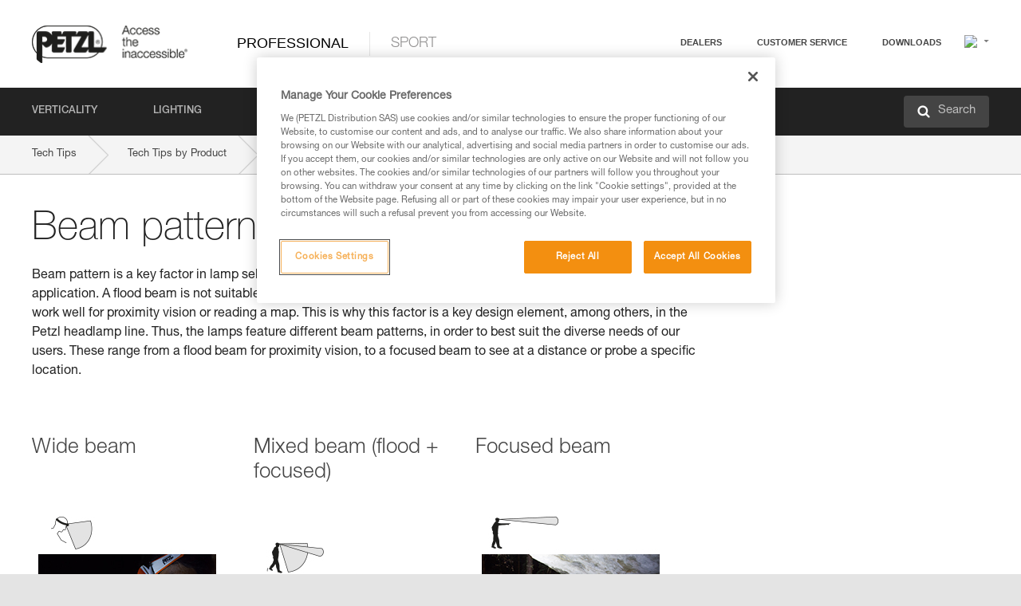

--- FILE ---
content_type: text/html;charset=UTF-8
request_url: https://www.petzl.com/NO/en/Professional/Beam-pattern?ProductName=ePLUSLITE
body_size: 59863
content:

<!DOCTYPE HTML>

    
    <html class="" lang="en-no" translate="yes">

    <head>
<script src="/static/111213/js/perf/stub.js" type="text/javascript"></script><script src="/faces/a4j/g/3_3_3.Finalorg.ajax4jsf.javascript.AjaxScript?rel=1768424086000" type="text/javascript"></script><script src="/jslibrary/1637251311258/sfdc/VFRemote.js" type="text/javascript"></script><script src="/jslibrary/1752551382258/ui-sfdc-javascript-impl/SfdcCore.js" type="text/javascript"></script><script src="/jslibrary/1746634855258/sfdc/IframeThirdPartyContextLogging.js" type="text/javascript"></script><script src="/static/111213/js/picklist4.js" type="text/javascript"></script><script src="/jslibrary/1686615502258/sfdc/VFState.js" type="text/javascript"></script><script src="/jslibrary/1647410351258/sfdc/NetworkTracking.js" type="text/javascript"></script><script>try{ NetworkTracking.init('/_ui/networks/tracking/NetworkTrackingServlet', 'network', '066w0000000IVNR'); }catch(x){}try{ NetworkTracking.logPageView();}catch(x){}</script><script>(function(UITheme) {
    UITheme.getUITheme = function() { 
        return UserContext.uiTheme;
    };
}(window.UITheme = window.UITheme || {}));</script><script type="text/javascript">
Visualforce.remoting.Manager.add(new $VFRM.RemotingProviderImpl({"vf":{"vid":"066w0000000IVNR","xhr":false,"dev":false,"tst":false,"dbg":false,"tm":1768697263374,"ovrprm":false},"actions":{"B2C_Web_Login_Utils":{"ms":[{"name":"portalUserLogin","len":4,"ns":"","ver":34.0,"csrf":"VmpFPSxNakF5Tmkwd01TMHlNVlF3TURvME56bzBNeTR6TnpSYSxORU5ETi1FMEQxaUN4cnpoLUltcEJNWlpBdThWd0RsaTlqZ0E3Z2N4Vm1BPSxaVEl4TVRjMw==","authorization":"[base64].Q2lOQ01rTmZWMlZpWDB4dloybHVYMVYwYVd4ekxuQnZjblJoYkZWelpYSk1iMmRwYmc9PQ==.2mektPbV8CMrPJ7aw8YcgZTBKYAzHzmi_aPuumo22W0="},{"name":"portalUserLoginWithCountry","len":5,"ns":"","ver":34.0,"csrf":"VmpFPSxNakF5Tmkwd01TMHlNVlF3TURvME56bzBNeTR6TnpkYSxOeUR4UnpZT1dxMDFjcWdBdTRXNVE5ajVGVDJiMHNrRDBTMk9ZNE1IdHFJPSxZbVJoWVdVeQ==","authorization":"[base64].Q2k1Q01rTmZWMlZpWDB4dloybHVYMVYwYVd4ekxuQnZjblJoYkZWelpYSk1iMmRwYmxkcGRHaERiM1Z1ZEhKNQ==.QPQxgtvPfWCjcVDkFzyo_E86-4PhOulUED3OZ0Oj3xA="},{"name":"verifyCaptcha","len":1,"ns":"","ver":34.0,"csrf":"VmpFPSxNakF5Tmkwd01TMHlNVlF3TURvME56bzBNeTR6T0RCYSxPQWMwNW9MSkNGNXZLMy01NGU1RDJSRDAwTkJIWmZYUURtaXdBZkNVSXZvPSxZV0poTm1aag==","authorization":"[base64].Q2lGQ01rTmZWMlZpWDB4dloybHVYMVYwYVd4ekxuWmxjbWxtZVVOaGNIUmphR0U9.AL2WMImreZvCCrS1Cy-B_DyWfvkG43e77biWRg1HWmQ="}],"prm":1},"Web_PetzlGroupLinks_Ctrl":{"ms":[{"name":"getOtherSites","len":2,"ns":"","ver":46.0,"csrf":"VmpFPSxNakF5Tmkwd01TMHlNVlF3TURvME56bzBNeTR6T0RGYSxKSWlKQXFMdEVtT3lmQWs4clFkMklzcjRieXd3VER5XzlLVXdQVnFURTFNPSxaak0zWVdJeg==","authorization":"[base64].Q2laWFpXSmZVR1YwZW14SGNtOTFjRXhwYm10elgwTjBjbXd1WjJWMFQzUm9aWEpUYVhSbGN3PT0=.DrgSkzx4AUCwUKjqsg2pQ5ne74rNTGlq5mpdu05s5so="}],"prm":1},"Web_SlideIn_Ctrl":{"ms":[{"name":"getSlideInAnim","len":3,"ns":"","ver":58.0,"csrf":"VmpFPSxNakF5Tmkwd01TMHlNVlF3TURvME56bzBNeTR6T0RKYSxEaDlsdVpzcEdLLXVTRDJnUFNwVnd2UDd0ZndfY291alRDYms5X3VuQ0x3PSxaR0pqTkdFeg==","authorization":"[base64].Q2g5WFpXSmZVMnhwWkdWSmJsOURkSEpzTG1kbGRGTnNhV1JsU1c1QmJtbHQ=.Yg4gNR-xqU0gUE7qbdmYz7_TCCAHpNt68FxNSC6XwXg="}],"prm":1},"Web_SocialNetworksList_Ctrl":{"ms":[{"name":"getSocialNetworks","len":0,"ns":"","ver":46.0,"csrf":"VmpFPSxNakF5Tmkwd01TMHlNVlF3TURvME56bzBNeTR6T0RSYSxoZkpRVTJ3UEtQZ1Ntelk0cnRwV0U0UHc0bEV5VHVhdnNvU2JJU1FTSnVBPSxNMk0wTWpRMA==","authorization":"[base64].Q2kxWFpXSmZVMjlqYVdGc1RtVjBkMjl5YTNOTWFYTjBYME4wY213dVoyVjBVMjlqYVdGc1RtVjBkMjl5YTNNPQ==.EtaC9sK4BVWVpxBMoHAXUQj0dPzx342niHrDY-ahPwI="}],"prm":1},"Web_Template":{"ms":[{"name":"redirectToHome","len":0,"ns":"","ver":51.0,"csrf":"VmpFPSxNakF5Tmkwd01TMHlNVlF3TURvME56bzBNeTR6T0RWYSxpVVMtVjVyLXVKZGR4Z1VMd1JMUDFDb21HakJwV0gxUEJaMWl2c1hyelM4PSxORGRpT0dWaw==","authorization":"[base64].Q2h0WFpXSmZWR1Z0Y0d4aGRHVXVjbVZrYVhKbFkzUlViMGh2YldVPQ==.pfd3w00z9FidGs4wem0TA5bsM8ce_-fav5bjnfchmkI="}],"prm":0}},"service":"apexremote"}));
</script><meta HTTP-EQUIV="PRAGMA" CONTENT="NO-CACHE" />
<meta HTTP-EQUIV="Expires" content="Mon, 01 Jan 1990 12:00:00 GMT" />



        <style>
            input[type="button"], input[type="submit"],
            input[type="text"] {
                appearance: none;
                -webkit-appearance: none; /* Safari and Chrome */
                -moz-appearance: none; /* Firefox */
            }

            .Btn-diy:not(.inline-button){
                margin-top: 30px;
            }

            .tabs--diy li.is-active a {
                border-bottom: 2px solid #aed73c !important;
            }

            .tag--diy {
                background-color: #aed73c !important;
                color: #FFF !important;
            }

            .radioElementHeight {
                height: auto !important;
            }
        </style>

        
        <link href="/resource/1756816274000/Petzl_Front/static/img/favicon/apple-touch-icon.png" rel="apple-touch-icon" sizes="180x180" />
        <link href="/resource/1756816274000/Petzl_Front/static/img/favicon/favicon-32x32.png" rel="icon" sizes="32x32" type="image/png" />
        <link href="/resource/1756816274000/Petzl_Front/static/img/favicon/favicon-16x16.png" rel="icon" sizes="16x16" type="image/png" />
        <link href="/resource/1756816274000/Petzl_Front/static/img/favicon/site.webmanifest" rel="manifest" />
        <link color="#5bbad5" href="/resource/1756816274000/Petzl_Front/static/img/favicon/safari-pinned-tab.svg?orgId=00D20000000HrHq" rel="mask-icon" />
        <meta content="#ffffff" name="msapplication-TileColor" />
        <meta content="#ffffff" name="theme-color" />    
        

        <meta charset="utf-8" />
        <meta content="IE=edge,chrome=1" http-equiv="X-UA-Compatible" />
        <meta content="width=device-width, initial-scale=1, maximum-scale=1, user-scalable=no" name="viewport" />

        <meta name="author" />
            <link href="https://m.petzl.com/NO/en/Professional/Beam-pattern?ProductName=ePLUSLITE" media="only screen and (max-width: 640px)" rel="alternate" />

        <meta content="width=device-width" name="viewport" />
        <meta content="561283053,680261019,100000755603222,740898295" property="fb:admins" />
        <meta content="26678879891" property="fb:pages" /><span id="j_id0:j_id1:j_id9">
            <link href="/resource/1756816274000/Petzl_Front/css/common.css" rel="stylesheet" /></span>

        <link href="/resource/1756816274000/Petzl_Front/css/header.css" rel="stylesheet" />

        <style type="text/css">

            .inlineblock, .ib {
                display: -moz-inline-stack;
                display: inline-block;
                vertical-align: middle;
            }

            a.Btn {
                cursor: pointer;
            }

            .inlineblock, .ib {
                display: -moz-inline-stack;
                display: inline-block;
                vertical-align: middle;
            }

            /* .colorbox, #colorbox {
                background: transparent !important;
            } */

            .newsOverview {
                width: 22.4% !important;
            }

            .newsContainer {
                padding-left: 10px;
            }

            .Btn.disabled {
                opacity: 0.5;
                background-color: #d0d0d0 !important;
            }
        </style>
        <link href="/resource/1756816274000/Petzl_Front/css/footer.css" rel="stylesheet" />
        <link href="/resource/1756816274000/Petzl_Front/fontface.css" rel="stylesheet" />
        <script src="/resource/1756816274000/Petzl_Front/js/libs/jquery.js" type="text/javascript"></script>
        <script src="/resource/1756816274000/Petzl_Front/js/libs/jquery.touchr.js" type="text/javascript"></script>
        <script src="/resource/1756816274000/Petzl_Front/js/libs/jquery.easing.js" type="text/javascript"></script>
        <script src="/resource/1756816274000/Petzl_Front/js/libs/jquery.sticky.js" type="text/javascript"></script>
        <script src="/resource/1756816274000/Petzl_Front/js/libs/modernizr.js" type="text/javascript"></script>
        <script src="/resource/1756816274000/Petzl_Front/js/libs/html5shiv.js" type="text/javascript"></script>
        <script src="/resource/1756816274000/Petzl_Front/js-custom/public/jquery.cookie.js" type="text/javascript"></script>
        <script src="/resource/1756816274000/Petzl_Front/js-custom/login.js" type="text/javascript"></script>

        <link href="" id="mobileString" style="display:none;" />
        <link href="https://m.petzl.com" id="mobileDomain" style="display:none;" />
        <link href="https://www.petzl.com" id="siteDomain" style="display:none;" />
        <link href="https://www.petzl.com" id="sitedomain_b2c" style="display:none;" />
        <link href="" id="b2cServerDomainPrefix" style="display:none;" />
        <link data-value="[FR-CA, EN-DK, EN-NO, EN-FI, EN-SE, ES-PT, EN-PT, FR-CH, DE-CH, IT-CH, DE-AT, EN-GB, FR-BE, EN-BE, EN-NL, EN-LU, FR-LU, DE, DE-DE, EN, EN-CA, EN-US, ES, ES-ES, FR, FR-FR, IT, IT-IT]" id="countryLanguageList" style="display:none;" />
        <link data-value="[CA/en, DK/en, NO/en, FI/en, SE/en, PT/es, CH/fr, AT/de, GB/en, BE/fr, NL/en, LU/fr, INT/en, DE/de, US/en, ES/es, FR/fr, IT/it]" id="defaultCountryLanguageList" style="display:none;" />
        <link data-value="[CA, DK, NO, FI, SE, PT, CH, AT, GB, BE, NL, LU, INT, DE, US, ES, FR, IT]" id="countryCodeSet" style="display:none;" />
        <link href="false" id="isMobile" />

        <script>

            // OneTrust: avoid "initGmaps is not a function" error
            // on the pages other than DealerLocatorAdv
            window.initGmaps = window.initGmaps || function() { };

            //Variables
            var emailPattern = /^([a-zA-Z0-9_\-\.\+]+)@([a-zA-Z0-9_\-\.]+)\.[a-zA-Z0-9\-]{2,}$/;

            //Labels
            var b2c_login_label = "login";
            var b2c_checkout_label = "checkout";

            //Validation titles
            //Emails
            var v_message_email_required = "Email required";
            var v_message_email = "Invalid email";

            var v_message_email_confirm_required = "Confirm email required";
            var v_message_email_equal = "Email doesn't match";

            var v_message_email_unknown = "Unknown email";

            //Passwords
            var v_message_password_required = "Password required";
            var v_message_password = "Password doesn't match security rules";
            var v_message_password_invalid = "Invalid password";

            var v_message_password_confirm_required = "Password confirm required";
            var v_message_password_equal = "Passwords don't match";

            //Sates
            var v_message_state_required = "State required";

            //Activites
            var v_message_activities_required = "You must select at least one activity";

            //Address
            var v_message_first_name_required = "First name required";
            var v_message_last_name_required = "Last name required";
            var v_message_phone_required = "Phone required";
            var v_message_address_required = "Address required";
            var v_message_city_required = "City required";
            var v_message_zip_required = "Zip required";
            var v_message_zip_invalid = "zip code must be 5 numeric characters";

            //Payment
            var v_message_card_number_required = "Credit card number is mandatory";
            var v_message_card_number_invalid = "Please enter a valid card number";
            var v_message_card_security_code_invalid =  "Please enter a valid security code";
            var v_message_card_expiration_invalid = "Please enter a valid expiration date";

            //Company
            var v_message_company_required = "Company required";

            // Title
            var v_message_title_required = "Title required";

            function initValidationMessages(){

                //State
                $('.stateSelector .inputText_errorLabel').html(v_message_state_required);

                //Activities
                $('.ActivityWrapper_errorLabel').html(v_message_activities_required);

                //Notify me popin
                var $notifyme = $('.popin.popinNotifyMe');
                if ($notifyme.length > 0){
                    $notifyme.find('input#Firstname').parent().next('[class*=errorLabel]').html(v_message_first_name_required);
                    $notifyme.find('input#LastName').parent().next('[class*=errorLabel]').html(v_message_last_name_required);
                    $notifyme.find('input#Email').parent().next('[class*=errorLabel]').html(v_message_email_required);
                }

                //Header login / notifyme login
                if (window.loginCTRL) {

                    var sessionRedirectHandler = loginCTRL.sessionRedirectHandler;

                    loginCTRL.sessionRedirectHandler = function(data, status){
                        if (!data) {
                            var form = document.getElementById('LogOrNot');
                            form.querySelector('#panelErrorMessage > .InputText_errorLabel:first-child').style.display = 'block';

                            var inputs = form.querySelectorAll('.InputContainer_input');
                            var i = inputs.length;
                            while (--i >= 0) {
                                var inp = inputs[i];
                                inp.classList.add('InputText-error');
                                inp.nextElementSibling.innerText = '';
                            }
                            return;
                        }

                        sessionRedirectHandler(data, status);
                    };

                    // loginCTRL.errorHandler = function () {
                    window.loginFormValidation = function () {
                        var valid = true;

                        var emailError = null;

                        var $inputEmail = $('#loginEmail');
                        var $labelEmail = $inputEmail.parent().next('.InputText_errorLabel');

                        var $inputPwd = $('#loginPwd');
                        var $labelPwd = $inputPwd.parent().next('.InputText_errorLabel');

                        // Empty email
                        if (!$inputEmail.val()) emailError = v_message_email; // You can replace to v_message_email_required

                        // Invalid email
                        if (!emailError && !emailPattern.test($inputEmail.val())) emailError = v_message_email;

                        if (emailError != null) {
                            $inputEmail.parent().addClass('InputText-error');
                            $labelEmail.html(emailError).show();
                        }
                        else {
                            $inputEmail.parent().removeClass('InputText-error');
                            $labelEmail.hide();
                        }

                        //Empty password
                        if (!$inputPwd.val()) {
                            $inputPwd.parent().addClass('InputText-error');
                            $labelPwd.html(v_message_password_invalid).show();
                            valid = false;
                        }
                        else {
                            $inputPwd.parent().removeClass('InputText-error');
                            $labelPwd.hide();
                        }

                        valid = valid && !emailError;

                        return valid;
                    }
                }

                //All address forms / payment form
                if (typeof $.validator != 'undefined'){

                    // HK: 04/05/2017
                    $.validator.addMethod('required', function (value, element) {
                        return /[\w\d]+/gi.test(value);
                    });

                    setTimeout(function(){

                        var performSpecialValidationsOld = window.performSpecialValidations;

                        window.performSpecialValidations = function(validateWhat){
                            var isValid = typeof performSpecialValidationsOld == 'function' ?  performSpecialValidationsOld(validateWhat) : true;
                            setTimeout(function(){
                                if(window.validator && window.validator.numberOfInvalids()){
                                    $('.InputContainer_input.InputText-error:visible').first().find('input')
                                            .add($('.PaymentWrapper .InputText_errorLabel:visible').first().prev().find('input'))
                                            .first()
                                            .focus();
                                }
                            }, 100);
                            return isValid;
                        };

                        $.validator.messages.required = '\u2000';
                        $.validator.messages.equal = '\u2001';
                        $.validator.messages.password = '\u2002';
                        $.validator.messages.email = '\u2003';
                        $.validator.messages.email2 = '\u2003';
                        $.validator.messages.minlength = '\u2004';
                        $.validator.messages.zip = '\u2005';

                        var $validator = window.validator;
                        if (!$validator) return;

                        var func = $validator.settings.highlight;
                        if (!func) return;

                        $validator.settings.highlight = function(element, errorClass, validClass){

                            func(element, errorClass, validClass);

                            $(element).parent()
                                    .next('label')
                                    .css('visibility', 'hidden');

                            setTimeout(function(){

                                var $errorLabel = $(element).parent().siblings('label.InputText_errorLabel').first();
                                if ($errorLabel.length == 0)
                                    $errorLabel = $(element).parent().parent().siblings('label.InputText_errorLabel:contains("\u2000")');

                                var id = $(element).attr('id') || $(element).attr('class');
                                id = !id ? '' : id.toLowerCase();

                                //Email
                                if (id.indexOf('email') >= 0 && id.indexOf('confirm') >= 0 && $errorLabel.html() == '\u2000')
                                    $errorLabel.html(v_message_email_confirm_required);
                                else if (id.indexOf('email') >= 0 && $errorLabel.html() == '\u2000')
                                    $errorLabel.html(v_message_email_required);
                                else if (id.indexOf('email') >= 0 && $errorLabel.html() == '\u2001')
                                    $errorLabel.html(v_message_email_equal);
                                else if (id.indexOf('email') >= 0 && $errorLabel.html() == '\u2003')
                                    $errorLabel.html(v_message_email);

                                //Password
                                if (id.indexOf('password') >= 0 && id.indexOf('confirm') >= 0 && $errorLabel.html() == '\u2000')
                                    $errorLabel.html(v_message_password_confirm_required);
                                else if (id.indexOf('password') >= 0 && $errorLabel.html() == '\u2000')
                                    $errorLabel.html(v_message_password_required);
                                else if (id.indexOf('password') >= 0 && $errorLabel.html() == '\u2001')
                                    $errorLabel.html(v_message_password_equal);
                                else if (id.indexOf('password') >= 0 && $errorLabel.html() == '\u2004')
                                    $errorLabel.html(v_message_password_invalid);
                                else if (id.indexOf('password') >= 0 && $errorLabel.html() == '\u2002')
                                    $errorLabel.html(v_message_password);


                                //Address
                                if (id.indexOf('firstname') >= 0 && $errorLabel.html() == '\u2000')
                                    $errorLabel.html(v_message_first_name_required);
                                else if (id.indexOf('lastname') >= 0 && $errorLabel.html() == '\u2000')
                                    $errorLabel.html(v_message_last_name_required);
                                else if (id.indexOf('phone') >= 0 && $errorLabel.html() == '\u2000')
                                    $errorLabel.html(v_message_phone_required);
                                else if (id.indexOf('address') >= 0 && $errorLabel.html() == '\u2000')
                                    $errorLabel.html(v_message_address_required);
                                else if (id.indexOf('address') >= 0 && $errorLabel.html() == '\u2000')
                                    $errorLabel.html(v_message_address_required);
                                else if (id.indexOf('city') >= 0 && $errorLabel.html() == '\u2000')
                                    $errorLabel.html(v_message_city_required);
                                else if (id.indexOf('zip') >= 0 && $errorLabel.html() == '\u2000')
                                    $errorLabel.html(v_message_zip_required);
                                else if (id.indexOf('zip') >= 0 && $errorLabel.html() == '\u2005')
                                    $errorLabel.html(v_message_zip_invalid);

                                //Company
                                if (id.indexOf('company') >= 0 && $errorLabel.html() == '\u2000')
                                    $errorLabel.html(v_message_company_required);

                                //Title
                                if (id.indexOf('persontitle') >= 0 && $errorLabel.html() == '\u2000')
                                    $errorLabel.html(v_message_title_required);


                                //Credit card
                                if (id.indexOf('card-number') >= 0 && $errorLabel.html() == '\u2000')
                                    $errorLabel.html(v_message_card_number_required);

                                $errorLabel.css('visibility', 'visible');

                            }, 150);
                        }
                    }, 50);
                }
            }

            $(function(){

                initValidationMessages();
                // PCI
                window.cartQnt = {};

                $('.InputText input[type=text],input[data-input]').bind('keypress', function (event) {
                    var regex = new RegExp(/^['\u00C0-\u017F\w\d\s_\-@\.,;\+&*#]+$/gi);
                    var key = String.fromCharCode(event.keyCode ? event.keyCode : event.which);
                    if (!regex.test(key) && event.charCode) {
                        event.preventDefault();
                        event.stopImmediatePropagation();
                        return false;
                    }
                }).bind('paste', function(e){
                    e.stopPropagation();
                    e.preventDefault();
                    var value = (e.originalEvent || e).clipboardData.getData('text/plain');
                    var regex = new RegExp(/[^'\u00C0-\u017F\w\d\s_\-@\.,;\+&*#]/gi);
                    $(this).val(value.replace(regex, ''));
                    if ($(this).is('.searchInput'))
                        searchEvent();
                });

                $('h1,h2,h3,h4,h5,h6,a').each(function(){
                    $(this).html($(this).html().replace(/([^>])®/g,"$1<sup>®</sup>"));
                });

            });
        </script>

            <title>Beam pattern - Petzl Norway</title>

            <link href="/resource/1756816274000/Petzl_Front/css/content-page.css" rel="stylesheet" />
            <link href="/resource/1756816274000/Petzl_Front/css/technicalcontent.css" rel="stylesheet" />
            <link href="/resource/1767713152000/Petzl_Front_Tech_content/Petzl_Front_Tech_Content.css" rel="stylesheet" />
                <link href="https://www.petzl.com/IT/it/Professionale/La-forma-del-fascio-luminoso" hreflang="it-it" rel="alternate" />
                <link href="https://www.petzl.com/CH/it/Professionale/La-forma-del-fascio-luminoso" hreflang="it-ch" rel="alternate" />
                <link href="https://www.petzl.com/LU/fr/Professionnel/La-forme-du-faisceau" hreflang="fr-lu" rel="alternate" />
                <link href="https://www.petzl.com/FR/fr/Professionnel/La-forme-du-faisceau" hreflang="fr-fr" rel="alternate" />
                <link href="https://www.petzl.com/CH/fr/Professionnel/La-forme-du-faisceau" hreflang="fr-ch" rel="alternate" />
                <link href="https://www.petzl.com/CA/fr/Professionnel/La-forme-du-faisceau" hreflang="fr-ca" rel="alternate" />
                <link href="https://www.petzl.com/BE/fr/Professionnel/La-forme-du-faisceau" hreflang="fr-be" rel="alternate" />
                <link href="https://www.petzl.com/PT/es/Profesional/Forma-del-haz-luminoso" hreflang="es-pt" rel="alternate" />
                <link href="https://www.petzl.com/ES/es/Profesional/Forma-del-haz-luminoso" hreflang="es-es" rel="alternate" />
                <link href="https://www.petzl.com/US/en/Professional/Beam-pattern" hreflang="en-us" rel="alternate" />
                <link href="https://www.petzl.com/SE/en/Professional/Beam-pattern" hreflang="en-se" rel="alternate" />
                <link href="https://www.petzl.com/PT/en/Professional/Beam-pattern" hreflang="en-pt" rel="alternate" />
                <link href="https://www.petzl.com/NO/en/Professional/Beam-pattern" hreflang="en-no" rel="alternate" />
                <link href="https://www.petzl.com/NL/en/Professional/Beam-pattern" hreflang="en-nl" rel="alternate" />
                <link href="https://www.petzl.com/LU/en/Professional/Beam-pattern" hreflang="en-lu" rel="alternate" />
                <link href="https://www.petzl.com/GB/en/Professional/Beam-pattern" hreflang="en-gb" rel="alternate" />
                <link href="https://www.petzl.com/FI/en/Professional/Beam-pattern" hreflang="en-fi" rel="alternate" />
                <link href="https://www.petzl.com/DK/en/Professional/Beam-pattern" hreflang="en-dk" rel="alternate" />
                <link href="https://www.petzl.com/CA/en/Professional/Beam-pattern" hreflang="en-ca" rel="alternate" />
                <link href="https://www.petzl.com/BE/en/Professional/Beam-pattern" hreflang="en-be" rel="alternate" />
                <link href="https://www.petzl.com/DE/de/Professional/Form-des-Lichtkegels" hreflang="de-de" rel="alternate" />
                <link href="https://www.petzl.com/CH/de/Professional/Form-des-Lichtkegels" hreflang="de-ch" rel="alternate" />
                <link href="https://www.petzl.com/AT/de/Professional/Form-des-Lichtkegels" hreflang="de-at" rel="alternate" />
                <link href="https://www.petzl.com/INT/it/Professionale/La-forma-del-fascio-luminoso" hreflang="it" rel="alternate" />
                <link href="https://www.petzl.com/INT/fr/Professionnel/La-forme-du-faisceau" hreflang="fr" rel="alternate" />
                <link href="https://www.petzl.com/INT/es/Profesional/Forma-del-haz-luminoso" hreflang="es" rel="alternate" />
                <link href="https://www.petzl.com/INT/en/Professional/Beam-pattern" hreflang="en" rel="alternate" />
                <link href="https://www.petzl.com/INT/de/Professional/Form-des-Lichtkegels" hreflang="de" rel="alternate" />

            <link href="https://www.petzl.com/INT/en/Professional/Beam-pattern" hreflang="x-default" rel="alternate" />

    <script>
        window.dataLayer = window.dataLayer || [];
        window.dataLayer.push({'PageType': 'TechnicalContent','Template': 'Desktop','Univers': 'Professional','Langue': 'en'});
    </script><span id="j_id0:j_id1:j_id22">

 <script>
  
  var _gaq = _gaq || [];
   _gaq.push(['_setAccount', 'UA-2666151-17']);

 </script></span>

        
        <script>
            (function(w,d,s,l,i){w[l]=w[l]||[];w[l].push({'gtm.start':
                    new Date().getTime(),event:'gtm.js'});var f=d.getElementsByTagName(s)[0],
                    j=d.createElement(s),dl=l!='dataLayer'?'&l='+l:'';j.async=true;j.src=
                    '//www.googletagmanager.com/gtm.js?id='+i+dl;f.parentNode.insertBefore(j,f);
            })(window,document,'script','dataLayer','GTM-MWKBJV');
        </script>
    </head>

    <body>
<form id="j_id0:j_id1:j_id32" name="j_id0:j_id1:j_id32" method="post" action="/Web_TechnicalContent" enctype="application/x-www-form-urlencoded">
<input type="hidden" name="j_id0:j_id1:j_id32" value="j_id0:j_id1:j_id32" />
<script id="j_id0:j_id1:j_id32:j_id33" type="text/javascript">refreshAccountPopin=function(){A4J.AJAX.Submit('j_id0:j_id1:j_id32',null,{'similarityGroupingId':'j_id0:j_id1:j_id32:j_id33','parameters':{'j_id0:j_id1:j_id32:j_id33':'j_id0:j_id1:j_id32:j_id33'} } )};
</script><div id="j_id0:j_id1:j_id32:j_id233"></div>
</form><span id="ajax-view-state-page-container" style="display: none"><span id="ajax-view-state" style="display: none"><input type="hidden"  id="com.salesforce.visualforce.ViewState" name="com.salesforce.visualforce.ViewState" value="i:AAAAWXsidCI6IjAwRDIwMDAwMDAwSHJIcSIsInYiOiIwMkcxcjAwMDAwMEpsQ1oiLCJhIjoidmZlbmNyeXB0aW9ua2V5IiwidSI6IjAwNXcwMDAwMDA0bHlqbSJ9PIYDnkEx7IkghMg59NycMl4qqOvpo0WhLm6goQAAAZvOknT5uIv5VGtcw+BSc16/u+5tY/zGR2SoAmp7s1xp8ufwJCwDyTnAUSHiTK3B7SuFWJn+9VmpeMWCcOgRgCqucqpdVmW/3ei3Owlp/NuqXO8iZ8bxEohaohUoV4SjYoo2vtxb6JJFaj3NrqCL0GyO6et3SK0NqRbGzFw8SZpHcY+n52FD7udz0SnPLt4rY15cArclI56HnlBE7IGa0Ns2tSi6M2kULEftXtxTLkF/fBJBvjSNEm9sn+8Rx4IoKPXUpQOLe2kvIanQD0S+J9wHetB30o6EWeRVcXImJbvnwwCrOiA7kIPsbhmkmRnHvUItG+94xKq+u9Pmp9Rlu+425jWo2KIG048SZaR8cGAe18Jo9XUREx/MkoB0BrQcsXD3CYlgGjUf6rXjIQ2yTOXifqpMYVA4+sf7+5r9D9woWroc+HSxid6JgYQRJWdm6iDANze1f0+pML4TppBpxOH+zv6EW4dVw4HAvPvP2az6D+N46rB26gfFneQvEGcRK/UN0X62C2Rx8wyc4qMY7FGAJyykju6Bipk8dp/[base64]/gH2Ct8GHwKei91IEABy0M69DS2g8vZBz9yiUMu8HJVWUle+Y3vpx5okB2Nas68qzu6pg8OYa9WaOy7mEHQm4vMLDjqk2J/3ERSCqLLS8yJbfn5bSD4ojiu7pOeA3PXkLkB2lCMJF5+hht7SmL29ja//I6WsCZp/Jwar6Zg39gRt3Yx8h6QbPwrj+Sy+k6WNVhAYQKw/7TkoM/qGae4IBpkZXVR9HH6zaepst+yNcXasaZJFyLn2M6ZVNyznzTStvtnh7P9XRJeNL2YlkBxd/HvpigILQFpnU44KTDB6SnkNgPN0SQeWSVF2JNNL/mgqVMPGeTQl59mIJleyJKTZH8eFx52e5eqJ+RT6KAU3SDLtHTplritxLtIRDdYgANlnH9dPKphYQqiGU1/2htqSKaIAWrRCejbyRQTGCXObKTYN6DRV5o6W7D4kW9LqZmLGFHqLh5TheTAkR79DnLTmPELqymz+FZJVgp/aBfNDqXQy85RYfcdfOPEznPgubtbWSl+nO5LkkAUcb7GqXQaz9veH8uvxEU36B0WCGjpvGATviljku6Uxuh21+aibRLoj3uvIk+aznLYSlqd+vBLupsUz9kte2B8cq6fznGgbGbKXtTaQI/3a6NrTIwhEuHEkEPjAJen+QH/XI/njEGlQ2H9BP2JHUBpoh9+6MAJomDw7G24kma0xbN5akPfdwVqmquyKvMLAtzDHNvW9dKa85SXtOJUJxKaEmOAczJe/Y0Xvtrl60Sl28YMgb3MlUieK3ylxEBAmvzlKJVli+OgkiQgXepGysAojKESwdRooXCyBidHe83+5sRdILyyGYv2KyyLOtuv26MSyp1HXZvJZNHzHr+gNQGjLIY4vEFkp6EaItk9TPcJ5R0IqsQ+fo2xC5rNsLj3WEh3i7VUiFuneefCCbIYBWs62UFikAd/xS72cr5jcBG83GDzKTuz4WtcG35/8WX1NszHRIipI8RcSoHkG8lnb0BKlvkJWGUlpRqipzzGp7xDgJCjg+5polSNdbgXdo3Ce4xpxWtctdVorMcZCRZO7STmPwag+eeoO0b++1Zw+UQ4CvOWgH5a+ju9FaoZnZqm6cYKlZLxzghq3JJXNCr7SS0pirjoi7vwyLnPxa/t5oyAemTbhviGl6R4fr3sg66quvtaEkDgJUuteW2QffWXYzgtXYamTwFNVbDxExRUTTDBwYGWylAlIv28KWZV4f34X6RohsnuMGIBeZG87fknTrlwQEYyTLszsz53N3Wy7klarvWkecQB+b26ngCZK16rkHdRKPM1hvYptkxt7PhjCtraVbL1AlM//[base64]//2bMdSXCUAdV3aoQRYB7sX0jwMFRZcaQ2/LH+atXyo57XNuYJdR/[base64]/QMyx+8ow9Hfu5398vy+2DFS+XjK3Xn4qweDEkGxEHsTnrNnn8XmS6SoUXLfM2LidKm/zgWtrbmuQOxUxvwvdP0cwXKA+zLRxBQWC1uYLYB06joAA5rHVSV9PzXb8D8L9WKDOIiaKWEQSez6ZpPuQq+7Xc2eV5SJkwPteqHS/QTLjW1Embbke2hbg/DkLFYFyCQHGs60p6G6MZnT04fo+PfFoLVwJr4ti2T7p6MX8UcrAJ6EtXO1D0uH5MM8O6AI95lPH7FdtKONRGTXSqKgXuj6K3BY+mJlOJE50WYTKL+FWiv4JMMlGW5m40fa3ZKiSyYEhrRBYwf3kt1qms/Jx2UWpvUyLhq4d878MgF9AazVdLldnc/iM6cj4u1t7Uwr8PGdV8QLJTkDjANmaoaWbCCo81BvYxiq5TH1+hNQh0e49Y/XMZ6LXJDzdBeDIabfj649G1UGHbqWNBldqrybe+0Ck03XyNZ1vjXezvaPYWkuLXx7zVJadCtQsLYUDJX9Y2loozXMVV37i9KpJ+4/8qzFQu2Oymu0ow7x2EckuDahFoCtOQqKRsjf4zNkcdHa031KslskFIMIR9vZ/DidXYJElF/gfNIplbmIqCUWyYWrPjpPyEfRm+aX+8UWfqDns0084Qcar7rKPerE1iD0DfEJBjhwf+cnklcxJJG0vuXMnXzUrTYFffO0VoV5MhWh4JVBQV0qzNBJ7k6RYPCrNXdEHKCFrjkghHfOliaU1l59tIXcpmazwxgbFr/fk9QOUkaLAxcBAyF/k15LATno53szzNThDbRlxxhcOAPu/[base64]/A8LQAH7/fQikjQOwsszJWnr3X8CwK6PLKVZIThYphoO7soggBOKJzYOSTNYHuRjfCt0nWpTGH5tKD4EI9X6PxyFpdnOpQLqblKWM/75sxxIPUnitYhFKsLxXb6vu2sngHhdHNvPKUx0RIGZ8iIwDTAhUqryW/SSpjZDByjGLzHu4BtwpfnuPL0098vcVTmmwljZ4Dc1qBnrmHnAPWJjOKHk5fbu5uCAJEZctHuVITtjUZRMcSLUg48oHKsXQ/WMZRR/mF+07P3A6V1H4smvJf2Tj4acmYbUZEw4fLg1zab+Jju35R1kT8PYZDciZmMvlBHvH55I6l3gGquiSJM7VNQheAPSYTr0txiGvWRkiCiG7vuiTwS7WWyPP63s4ug+E0koyW9+wvDEEbpT2RDU5KSoX2TJf7xyF/o8lzgLcF47pNbJLCkFrHdu/ujkLGlBWpwreWNHXD08mags0264Aav1lhXLwoP9Ujyo4hKKCqeBDkz0x7FfuOLQa6kKlIqaahMDVPKrlqxmI+Hyq0Te1VEcb6Wj6pm5TnuUQismeNbGUD0sGo6cYOEkdE2fHENQRuLsvlMRH7N1qyshyYand5nE9efRsqBettux6sBDkvkbIBQ1VLV0k5lXt/d98OnkWDH5Od8zmqhO1SRLld1z393Uutn/qYBWLG8ywqq+szxeBWbbC5kg1dxcUbrXP+dgfp3nJFspxD8zjf6wSVZ8gyPYUOCP91bEpjTXG++abUDh4vvf6MOuoGKpeQWMXteYhMA9tcpB/jAq7HR8/fPPfECrLjmuoo65GdcoQcmpWbhu5GsPZCYlqE4d/aOBcQjsoBwXD6RjuuWTOCfH5/U1Gh6HKt1hpdugEoyrelMRjLtoQbbJUz0MjKBSwaaXLMuwYTrqHMvInsPTDc2PD1Q6zYSlk1fIdNpMGR9L+ae5I4MSNpfe4ffIIwhKOl2rCu2fZjNUXZh1Gfgt7Wcuxuj85O9/7MOUkT3SGsl5ufJTLxaDsBDwtM130ILV8EbxLHA9RuWMpBBJ0uWur5nH9cC9Atf6NWZWtYapnZNHSTox5JZbodUuNWmCU1CBujQWkcm8bcz5yjdA4llkNMywbhYmTMUmBC6FWsNagZLiaVvaTSpnJGcVdP32CNg38ZoVMzPkq8Z9hoiiddT0/L0JJRf9J4y9Eh2hxWSZ4/BiLRjjmGlcpT3bVDCeA7MgV0L8bKei2rOVp6IvxfxtI9MnOGbJAvTkUmjYACwfEbqO1HQbhbylB7zfqz478BEg/Iu3v3zmH5zTwHEnR/KsOdv0KkIOYcvVmAP484OAbas412Nf+VBi/mvhcJxxQeCCgFys6pCzBtW5loW5wCXScuhZ3Tx59dJwvvlO3/n1wsXZjOCOlAkevzcdLZokNONp63/RArVkE9/PlN6SQyAmjv9hbLK/MOwAmgvXtJnLp5prB4qcc7I8H1V4TQctoXDXVHVn1ex/s2q8Je/ffBWqYm4YNoGs0vf7LHRNRrVM2lVvwcxTzmjoEU1CwOhElObUTnq8+WYohHK1plZVxmrqtTk72CQFtFvYJ3R+rtSp4t0jU+8p2edezrJHayZz6uS1KihhSd+WBi/Sf0gdP0qfBOVcPqwtN5th7UNwwUWlxCveW2HNdoLFQHmyFQEV5kf3Fi1qvGmOx0hEt9iWjlDofqyW4SvyeaEe2UereKEHtA+I/bo5F6CMhgDCZLAv6MU1fCSUewYKN9Q/qeGpk0t1LLfRLZBjiKmVP/Rr97NL+2DdM+lDMuiaZfOCsU6bMsyArriC8EyXGfwFfp9QMpq8EcfqIFRTPwETaCz+mbFqsCwOW+V+F+pXyq9hkPRabNFO/Hd0Ev59AEKZBVt/c5XElFbo6koQMTJ2pTt4p60KCToQYQE0G9KZO3ExAgYN84pMBspfymIXNvVveOzufgIRCnt6ttD5hZ37iUO1vfCD0le5BcUsjlliwGo+pU6GCK/GJohk8bchytNWanSL0Rh0P6sjLTE+mXofW7AD60TAU3cI8iCqAgtqj8RQNj3bvua8vdTu2cdbVnyWYKj33xjUbzJnsK+1z8Ddp4dG/dcVDcC1FsNovyECXam5xwTxjGC6Ih8h92VziIyCIJygMkiGOznOcJbAps4JISdSEVL9RjggPNDNJzIiIPyrk9VSL8ESpdMUhegc4hKyYLHtEkY1hHGa2zIKL8QIxOgQ/2NfltOhLweInQ009rcw/F+NsUP6FR1r7dfbzRBgBgLcpHZKQZYHL8JIlIa4VNTCDOob80rFkiFYVzLNP5SafCy7DCbBSf0gu9G+xbeouOcgt9lKfRiyQbJpTucvkJFfkP0gTqcMzRSDL5pAhLWnVZlF5iDrhVyYfUTs6BpHZzJSKt+84cJAlem7IfosIA3KZhO/QMSol3WJmY8Af9pSDpPWJ/XaiEkEfpTgJokMwIMu8qMupuhECW8HqjgIv9RtDQH1EfFTZUzGrJ1VfbkxiqXrXYOgxADbCJCNnbP0QpfbJHWnUUQ5dCVfBxgaxpEl+Nsu/fik27DZD0xXlSrleOI5ZNQZO4z63EYuU8mPm7zbqagG6KuJ/Liu/qMRqu5yGR8c4cWci2lIGkw573/Fi10eUr59SyY6RjZ/O6gXuzwj2QftEHNkA2OdFFLgKcx+Jqd8+xfQG1ahkiHDSZP6NkKHsO+4sK/0KGRLI9BWH0NGdWGPtOKzP49HzuJ9xCtqHoXrHeAff/qIBQBtQM2la9Lv/MkoQdD9VZNvJD52BqCczkOaAk8PpR94wyMitI65YhjeLL3pSusRcnkTYKJ8tuC3fBv08br6N9fArg/[base64]/UgALMr9H1/LLJx28CsAqOOF7H81Q/SpmH6pOs9ev0LlZA8I/0tHRk2SKTaiZjTrGKmwMr97lH/[base64]/xWkeWo+59wvEMtVhVZJG+Oc5c4EJKsMC5tLmxjQw1Mgu4MRdBUqnnxlRYkI7fMT3fldPhdZ4cRB4+pUWkOMQwF6YRpGGycqgxsEtqknEND/ycHa/aOfKXNlj9p3BF9QkpWoXUTGhzfBQvFt9sTNAg1uHpOXPVECTtkEPDr5Yz+vCK+9kzPcUHbJTz4pgOvMZg3lDA73ENO6fUJlel82r8VV2j4ztDdo/ZUpvlY1UkV1NG0W4CHO76jYsQolrLPbFvMBULw/e5cUswF2Q8McQlDKGvY6nTzrtXXv9MqvZB68dEGBkpLXsz4N4jKAEH2LkQL+wJuHVaDCek6rw8axnlTlwquz4/xWO2HE5MsEYhnUK36sOmNnHS4O3xmKO5RaCe+QPil0Fo+Poz+FWVlUnPJ1L3vO4BR1VSF+hBGEY2Gf2FMn/z1SazM0WuU4kwDS5mRdPBVqM4fFiLwK/BCORGwFkj0FU3otz2OQQEZORIN5o/S/EfPfTH0uShpj4DtEiePI9RBTW1/D0NNrccRuwIvjAEt8y/M9fQIFg9DuOuqHDuKj19MXuyYjPsrOmwzoMTWLXDQyUowkh0FdAiECGsv/p/O3xiQdl5y1YaI6eyk70y0VnP45Wo9WTV1rL0AIvyTNduOj9oIiSZg2Rx1uMnv54/6TLPzggD2tdA5uxIT3fITpTIuuARgPv10TbfbfzknvTDlCsTRjEGhibDeL10ypvcMw4rTE7Xmcw3btMnAGvUIZJTCf6E3pr1URVqz1c9JBJO4KuaAFnWospdgvigU+GWALWypPGGHoWsYIYs9RU13/R9UvD5GheOAAW2/3euBONrYzcUPyR8TmCO362prK2DYWVuBhrCDIBGSEeC19V4m++Qq86QV4LhxswEuQr+F/95UALPN2VeO0KqiMu2IP8oQvUsVih35QrCvw4N8WrH9a5mEWbn0dU4lJeGOyGHSuJnjjRRR6K6qzHbfek3SuVEYiDjkk1nmblBIF+0QfS4/oN+Fy5V1rSqRJLxRsaM6L+Eut8k4lhmu4EJ+SvQcOrHTPzP2TR/SLN5Ica02m0kWUbLmtysIFt22Ru+xXLKL2aZ1Zxd55BZ47OfKIPXYFuBOQ/I+Npg5D/yU9gZi937BteyeMblBv+alvKQUJd3E4MnkDvGR8qQDuVl3f9S6dGfE2GHH7EPFutB9jJLNA8/JBdYVGxkjkOyv+E0c5D7NU9JWNVf5gINzQ3EW2PaCQtWfZv36uUpmmEpu8Nz5HpB/[base64]/7D0rJcNqArayBprjstyxzXcLfF5s9Ahv1OrLcpxWJPVh4h3eB2xvJYfNZeUeCBUmDGuWO+zhimuDDtlhkkC5CgLeBdVjGQ6lRfqvevHex7YVQYiUigAEFWyAJGjOEhbDloBI1v/5d2SSXf3swB+pq1uHMhxs/XTopzD0/VxT7KyH1qNy30zKLsVxVDyW0kap1+Uz7ZsfjTojd6mbArALAHPdnCxT1rTTc77sYO0UK0Yb3pKqriYdhJGl1VKC7DHF033KK/k44Frx//pTqu0gmx+YrXJfIVeI6Y6uNImNXUHehlBZpigyNqYvLcSdhBlhx2NPid6wBEEkD6Qtmcfj1WB1yM1PokeSV0JSM8UBFcbPXg7WefdA+qPOjITBIRcQRjnXtpkhVRKPzXBXXtPmX9wIoHAd5NLxSt2Ldga6sxfX4W/cRSDxyHb74TUyNqdujoTCox4tgkQ6a8WmbKYfk6Uu3KBzO92EpMu+HFgoLokOWtLt3AxuDoZ7E/[base64]//tVDqIiXaE1n4gmDIOAjExBPFrtKp0KncPQyTwhh57WMDNUO2ZjwXTzIdWM0cUtpLJUOsqLipTs0UdN5353HNo99eUeaWzRUewFy8cvONhjIqwYEvGGK4NytQXKZm1lugpE0Hxofg61pnBVT1Xm9//9+eIRp2DVaZ+nYpSb4Rz9W/RtuIwnxcar2CV3v4/uS24AIVxHhRIrsBqdLUpvNsebmCQC8hrEH/N09VdiEmtCli/1M754Umkg2dQ/4qykMcuRQIENuCYJnoDgF2asus8Zisyazmf/Z6/9doO4jDXkBg0wAG/0kTPQD/CsPUFV9mrt58Ehl0v1pvDuULYCIXMv028uYtdnTwfElC64SXRElRJ6OS1i6qmXsDGkJOZH4lZDi2zBtQCz1BJR6tAP4W3RaKfGf9O3NoF6Zl8j//EOsPJb37HzZ58sZ6aE66OBBfBIVwgROr7KNEHePxBtJhvb0dFTJhGSqcR5BiGQDjIWYZMqhcZvLgSA31deoTMRHX9pWkNe2Z4jSJiFP6l4SBKJCkTQW3Gfb5g7zkM8PAKhVMut6b6/8Z3JFFVmuTBDi1HeyR6audSdc4KqbVot9+O4kMA8/8dsDoDN9gDjpjvSbphkI+dwbfskFah3AX4gkoJwr6e18eGX8k1I221KpwhotqBsR5dtuPiwS0zXQAb3XTjRknfzlhc2689iyodS0RiYXCmRRLdEOw/RrtSYC39mlfkxAH3cu6rm6SP9BnFnW03efAx8+eyMQT4kQx1lGUncU1FA0OazTdhOl5ojK7owIazMCBdvVN7RejSQzwFNhw3yF3bg69YjCldEC28u7KnP9SPDwSsvj5hyh8/E2MHRYlntD0H/pwcHuqJXgdbD4MW0MbZ8pTtGO5H/[base64]/cfd8PcMJtlwNySEY7FuVSxXa46bMnJwJZGInlTa8nd6c9zEMdtUv7r94pmg+kTBueU7rhk9qxLLEmuxpYU+hqQaxDsAq+NqWbcx+08nBHS+HM3G/[base64]/2Tygz5ocPxGyG1IPXCNk1fbXnVLO3nn0ptZQaSZhirZZajmFbXaw7TMLNGEu00w8APad47EX5JXeH+nxYyhNjHT7dMc9oYd533YgZehiX7O7huPUu6nRsN7kUcvH1f0Gtt8KYXsLBYQ4xbT5Nxz6Azam5hCFLz6ov4bWQMER7H5Xi7m6YjR7zWOkyD57/+WxRe+2ZBESi/+9NcYCblEennt5vl3ePkh8+j1zOGQ2YP5HicGRi0WuMZetiFcLjS5AQUWc6Dex21VVgKTXN5zYteBmsS4/[base64]/sIiy0k5kN3T1CzqnxN+hjAnhoKAOYdGY/2Y+pEP26oeP6Pr/TCseAVVdh+Z+0Jukfb48Ha0FhdM8yzfcWV2QJPBC09F+E/jfELg/Af9E495whh8bxUOz5LoVhsR4Wvkmkq3Z1Xh5nehkqcHP7Du44NRJydZOZnoGwovNmGlHNBcwkoxHGJPqdYk1S3cd3vKjqFqSwSxRMPWE1hnG8rb7bdV9pMh9bL3UH3FAbx5LROzu/cP93HgGaNRgfCCbUXCrrSaMdzPc/7r9/bK0xBM9AewpgsoQ603os0+a0i2dj315DdHxt3g06OUGYJTU7xC9Hr2W49nsfIlzvzmNg27qSBeYmL9iU2Spv6CdaW+e4oVi2zsGCRCgcuzKLkKqSOE+7tjKjfovZSI3MO+a8LBiH3P4Fvw3LMGgxWa9/yMrb9rs9pIJN7u4wcRpq6b1VFOdcmiv9l9Zj3PgOtU7w8K0FNbgV1AIPRNRjMsehadZZvBrpt4kZSHbEbOuG9QaMplkGYYVaFtZXXHafA8ciiPKK1EF7q3rjJEkvJiqqKYdA9IWo89WGcmDoW7GqoNGSU7kBkEJVO97DwwPfF2bbnO9VfFNV6rOdELnUQ+BGbN9EfVj/6ruWcVWdyTwm1eUlOD2tp/2KTyE5VKxFxsVQGXdDT4gdjRmstSho0uMzXgztkqMGBsvNHC1AlSKXbKkECPnwn+AWisrGnn9zFIFloa+a0jQgpOTN3hjVCZZcRHzOgLInG5S8VBbSv95B4LGkDxUs9YGkip59Ey2gGp7ksk2js/SskRool0L8EucYTL+f1+WDjVI/JklvrD9iciO0mEyOxHPvOuVbLdy9ct0cDVDvXt/rzRm3x1dfDzfySmZDiUUdtfbXrMfOk+DSXATMEvYK7vdX5iw5X5Vos/[base64]/e2PQvQij8TW1Do+7yJ6XboiJtZAPvFlfW6l5onckuhrTTWEaqevXaxOl9FgiIgPCtOyXR0h4dWHOW0a5IwBa3Elu/GThytu9cItKMr7uLS7LlqzM5qrW1Rpw6tPHuH2wLjLW7yh5M1uoj4PthUEsxMcTnie0bam11qfeE8zlE2qWERudjv9WN9J5cpEQsdTqDkpp1XOUnygmJlHvBmg4i2CZ2HCPuwYS9dE4KndffcczImBG1QtVR0YNCnm/4bd/eAjeVOaWOdl2VbqCXOSvVlGrD2wR1ZxVIkQh+jOsP1DvJmHhlk/apfllnf30zbgezwopb/[base64]/PSQRbpTjDZRt5zbgpTvtsU+TilRWLdtILuwBwrCcv6uXC49YZ70rN2PwQmHUfuVDCMJk/eoaW9BTERBPMwvC1ytGPVvE3lMBtX/qIVRLArpn/npuhttZ/l+BZ3s97elRx6NATvgp/L9hcSaW+P3bpLl3VXq2HrNPcvvRL/dbrhOEPTnIW4F3iQslnGd5ISpjjds5p16eipjojESyePW4SeZvcOOYGdJerpp56Dsnow0tc9sk8U894Y/lIAxdeQAnLbOa+jojoOQonCyqHtZ4aPgwLtUfoMoj3iyahKE+SdELDX49tW7cptCIKa/r1MxqT7F6sBTKtoAXMsDQ8CM+H9tg51x6bdsT7+VjVMW80kpugQ71lbzO9MlIkHyCLSJOBM4rLx7iEXNP2rt6Qqx8ZKF2Z3JgK4tI7iZiWj9oO0b2zSBS5PFgbLj8V7yFXZCGpluwpcO+36FzQp3wIX4Uj9QCcKS1Lv3ylC0w9MfWdY2jPv/PinUnbDKH+uGuzNji9Nc08HSR4vENNs2tT4eRqarzSe5urkPtn7iR/[base64]/zthVasZQncnbE0SxZc2BpQhoPxgLIesfsCQJRRq4vz6va1iRFU1yEOHyMS1DseikEjoJH+mioZBuQyuBgVXHqhw/eeuC1mPZ+Pyx2SlVSXn9kweUd9+eKdJ3mkwj0MV1nIVYo2HknkDXgjq9Rpn/[base64]/RkVpsNEe6fA+TriQxRZncKnp23TuAyiBugTfOo+oOmHGO8rElKw6YYfovO+S4B6JBm3BB/70kBPMjvMMhvo6/O9W7tEXrw3Mr7V+7fP34yEvHR9d9Dxz+J4BfL8+1dpoKSvZqRL9oPTMV+bTFUNXJ2338RR/a+alX6oHzSpenL9BHHRsEd8Nu7pdt+PfeEoxrKY/yS7UCxaQORJpfbB73mrr+F7WHAlN3foxJnlC79u2yh08xgRGSUy6KyTkKjFEcOBsKDmnllXndY6AgVH7SFiJukvtFtoREhtAlJZoYH6gjVLbmJFtU/sytligwQPl/BUa+u2iWXH/[base64]/vrtewAeNdsOcZn87UfGxHWOJT1W2XvDDBV5mmkSoyTj9Zbmb/1eKqzAcePj2N1edrA3lLFJfzhmUM3k+Wb3zlFOVQHW7pu2TBcNYeTKHHkKvDrt71AoQvY33GdiXC27CMyU7qYP1K8iS/FZQInFh4nfUzgSN/dg8Rb/LluOpFn0VsQOq3S3omXw7aHFia+3HjTQuHFdBD2Puck4mEX7aevZ4kLd+q7kbVRmuPdIcxNNrR6LVWeulewic0VH3lGA8yDx9XFntVsRSTNbpzhpAN/cqBjBnzt5y2PET7zVbP0zcGP2QZays3jFov4s/W2d535v3ZXc+y9j4wxhnvF2vrmHyRHjgqtbD5Ho2LpxZ6rWBOqPiEiR7GVLCKbN25YdlMH8P2kVTc21bbqPo/KwpOv0DXegcCr8v/x7gBiqUt1m8uffQlu/[base64]/LneUPmYwpzjZznMtCyVgQo87aehM5UJ2vOGzyGZvkD+8lKhD6NIKKakL5s/GYZBI8yKF4CpNlkdH25nKLQEyDuUu6Now96xOK4qvnKkeLsNYiFrqd/fSVzPXgGboOKAPGOWlkSusBlSEYvb5c080sG+8vtxZM0zt3DvuI/pUvmo7W0GhWFKYyDAka45LA6qVuYVcegkZrUERgdtv3CrKBLh02rB0Xvk11jd1YIXLWsyQMU3y0A4xucrYYvTwjakZIz9p8Dd2ekOiXBEZzI9Zt3unqXH6rsU9cT0EWKN8tYX8ef3MI+uZ0zQvg0QXljozjguvd5l4xQc+8c2nHpm4Q/[base64]/fZ6pu74pWSDekWIvfAE2PzYuyaceN5Onk9lUS6j9U5SofLtCZgNVlOgo2pHKl2Kjq3lOT37FSVZBuHgacbjhq6C/6iUeOQDvIZk1PA8C+E7PDxoGCwv+mFAzZ9tTHIdJIfQwx2ft/5p1XvfXfpMUCzzFrtSV39CgtYlma+826LL5csjXKhai1p+azXWDfgw2g4lveRI3OcFOEfMKIsFC3KO39ep227qcSXglErh1aWpPLMQIyHpFZFFv+NVYqkj5+hS7VGfS/UbhAtt89zBlW8k1vkc6wcvEszFV7bYlb+xjlwvmmIvFOY1CzrKX5KK/rZ5sIpYjqIwSg/sgXznPGikrx1LMsCVtsN9zIx8i1TZUjRn3M4TO536c0LqbGsFSf4x4vY9j8zgktiaJWkK8FeGCpNIfiZeI0/qvywwrsClRUUDZjkzsxC2hAlG/HNNuW/jz7Qs6cvrUGhj9r5r9789dsauNRzTSAjqCWm16BRIe0VqKThhzj/[base64]/YgQ8xUY24K56ycqgeACAgvcIS88nUmyFGJlfQZXt4Kihhj3jH7N2hNVEuagdgPCaPLuKLK2HhyouIpTvhd6SONBJAmzv4fYqLWBW4gUzObfiKExhkLZ8nIG6kWaBB3+1wpkZVHCrHQtuB4WArEES7tooWKrL3LD/JBGtj5K+pZ4TjzXv2zvayt4NnPF8TOlWJHm9nKvVgot0Yzw+lrBBb8KIKk2D6WtH7NS71O9bgjS/[base64]/tXfo4gaavFBs69PU/jNwnkr0LlUp9jK2PLAQFeysCntKbBB6LFsDHLBWHrAMenpBhTgi0DQ+8hho3jEnBoDxk/WEsPBW2jy7r3Ua5xMxfQXLMcDdBsYD0brNKx2KdbvtIHNv4l70+Vj2QheP40fcvkR9xvmQsumBIbPo3gaZXZqWDSrOTTM8rOscYqQ9oxkWCKr0cOnnEChgYToUnuLo1OFHhNGPmv0uSZZziu/oUZ/gJPnMatt863v4/[base64]/LJc9G9ET1JAl9EselVruUzS3/s9VrwyBeLk4hRRvBVtbGbVYqrkRMhHXg0EJkRA7H81Rw0D+4+BmBHL8wGcM+9rGki5kr3yUW0XPwr6rsHULhzmJnuU/skg8WA9woUg5C0dnNpW6Tpz92VwgbUHNpHMOPhjRgcEESbgeMPqarQHCFAb97XyYRzPjlmnmeRvjZky88aci38rfNvPIychD0dd7OWPn2oYxjo6c0AReEeyUjkbf7vFmwgknJ6Y9jGlQIDEOvGvSyt3iSbNMUuuOoBDKSbU+RLX/[base64]/+hxxlo0hyp3auDt8SN9IxooyCaCM9cumY+7NB8+l8DIw5Q/nPH34lQ2MCoJm7G1SfUlq2y0K+Xnb0ZnJDFsLUp5GqYADneN1dqszWBRqc1cOf+Rp1SnILmuawWwBGtBQBNH+LAKUsJ2Fk4NYJqVmTeA/5ozIBOr3eKh4iuPMXjsLOSmzHWgkuWElIm6CJTsnVVKKR1HzV0Hr5DbBd8zTLiEr9PIWEPV7LBon4CpvRxfwapewnfmchAtFQaRq90OdKXuT3YM/TbAyYCXZYFPL0/OG/63KII6Ur8wfEwCMq7PuuZSLrgypTP5e5S8v0skTjN4keS2bMxfXsiYSyzJvEJcJi92mKsLj0Mmh5X3WAPWm7QEEv1/ESAbOHsEKOUZlRotp+yL3hKy3kDnRN883NJ1tU5/bczJKYBYbUrKCCLZDZpXB+cSwET8STaFllf/Nj0WdkizDo+4CwsJOlx0JpNRuSl1cEIYihG0BEIRhWshlE8RX1oJ2viUAk16IAXn767drwW/ZYbZMl7GW7KlrvHTLHWtlZtpwujPmC5rgiM7LLedd1XopAFwk7mwtLMnwu64FAIdHkj5iUaLHNEw2djZuXXARX3EQATSqC4BGKlsN+AHyESx/8n8qcDO1Tk8ygI+V4ldyyYlvqLnbPPu9k4QOb/rtwbhh3NBLs3F5lhix6yjRt962kVIbw/dAvtbTJN8ilVJmiEToMRRes7TXy6T8Ws1/hSrrn2cdtXcBHu9BP3sS+wOfYoo36RYngDcCP3EhOggA1IquC5GbkfZWYkrlf/RgqsB87l5mnGHmuzLlCQvTxQeGhEyaqR62GuUWKuH0QVFclkKmhMKgQjkIz+GYZba09YUqfTJ4umtJhYPlsOOSKZeZBfm7ESMHXQDUJMmuEPD8uKOeTzT/40qqjWtgy0l/CuzSKmtFIO24XVgpMBCvCFLviDWaRbXtCljr6UOMXnNeAi7YQOT2bbFh9JEg3qi+r9JT5LqHMyVtPZIWbaegmDcLmv08uzr72CQuiPNOcdj0nu/OIfbLAxeszANDLgGkVzH4NTeOBC7ZLCV4rjBMQaEXlwQK8Rxx1Ufe861DruVcIFh5auPQmyiiJcazDCsE1jULHI4stL8HV9yy8ozquFdO7MatlIOX39XMzKZpR1bG0b5ouDXialxssZ2UH/x8I0RlRIjFtDtDsVGMXOlFg5joJH1vgQfjeisPjOu2n/bmBMp3Mlmf0nY0mdHOw/UzcWOQsBqRpgrSa3/lTOarzS0upFmnmim+2EqfpMqrG2c4lP3wlzrV00y6kDDIHgLsWLU+RUMj7XxP0AXga4F0JXDbHWGbSFgHxcOda6X2LWtVaOo+m39OibZPYfBK2U8QzimxbdN1zdnBONhJfJzqeT8ySZv3/H+w3L9/V9F+TyB7cWkblXCY+20R2K4E+MJlkVxXj1uuPmeecC7h5gvaKkCLA3/yJUGVJooFRe4jM8lvceoFi/6FkCy5lB2AOJvUr3AFCz8mjNyu4wGHamV8n5l2Mi7ukNNiXme2Ht/bmDlC53eR3OrYjCbroJ1uP2bwmqjpWNof37+XfsNMxy7jRzmx6SbVEU3lB7KcQYAOich9X/OE8Xl6Yn5m315tkm59+LwobzjroULdY+UWHi24dEaMSd+QNRnXW8YzVuoCqy4REWu4zR4rRkjtXvbm9k0gXdaCkmC0/qd8QGRfEc31UpMtyLKwnv+m7Z6NdY/7hdGvWVNtOzlJZB1y1uYHAO9A2HTI6Q68LABE7OjcBYP7/tYqNWLHRKMFhwZ/pCEfM18y1/gjq+2w4e+SQrtQP9gc1nZ0kIugUnqyC+EaAKagJh7ZCqKNm24t9JS4Og5jQ3Uz/[base64]/X1GkFWDSRK8Qkn34s8/c8uDh43c7LRB5b5HCe2UzfjjkOULObmFYS7s5xd1gr7z/nzFJ1CTMXnUXuoGKO8p8SDGU40QR5BQOqs1S06Uqi7IpkG+FFB5fJ/oXW/0jv8UdSbyEw3r+zh1yDGBZBl0s8xlMqpXvqGBWbq5bazjhiN1YgRB8RLpYkQl/CzjdtS2oXjjA1+D/v9Rnavue63Tc5ZzAViZhG3zY0hCB7cymRin/KRtO8WgPOiPX/HC/Uslin1PXqW/kWZzK5p4jKJkn28/0AY/8V1/0R1h9H73SSj/L59w4A0o6ZCiL3OceBJayNQB6Lm1kjjRp9VKTH1LFQw+BzMV7Al9ljqmTeDwtPeh3+PR1n1jtgPSf5XPZbbibCCK4+KpK32KXf46sSMEPqMUYcnnFARTKerGRgXQFzE6vimK6E+TdxOlm63b7sZb/tNk2/3VktGmin7XbaqZU1FoudExu3APDtEAiQX6exSCAstifp0sa/xZxqZGx/NN9dU/N9vytNtKDcZk6TCUWk5nCgHX4cVeF6CkrKwbholtTFkdVfUiv/GvrqrReKrx4Nf6ZPdXM2CocbJK8tSQvEqYgBowm7N1F/A+f3g3Hs86slFqNUGumNLY/3AsBYMmXrZNjP2Pgi0EaYkYbmADl4sdm3f8vvObGUXNvBCrZ0iKgY6L3rISL6rKnhuIdYHP9tANwINu7oKaiW14XSy5IkxiO+o0YRHGHvFbXmUVgd6Nd8HKB3T2rz968AXtKP/tVHwHn3exhwQPnvuFMhMiik1xzuR/STkYcuroq+2yIKt+8fsFx3eVHKXNv1zjcHgs9+zIaEo3HFSCNeYXG3HQCCu2/[base64]/RIGioEbR32MSwjbJOQ5q4Pby+3x0h0emnwDJxRywnqSkCYmMfyHrOPU7QPrqGW3+M4I0eQQjS8iRthqgA9AElGgcU/ZcpkCJg/KuqQ2BXxqOozlYWWxXHumELcq3ofzQP9gIZPz9wkIIQvLb/yV2awN79+8yYHdk2oNOsy3zGGYtFvkEGBT8+2b6Jgr9xJB0EH7gvsTX2U3wuRb+DL0uS+YnbL57odVFici4N2vKJAxNpvyf1VVoICDtDk66oUaH+kNbbRgmKHW07uSAll1crAwTD7d10G0zY+PEuoe/0WV0kS4mGg9pDo2XZF8ps+GJuvSzDoo/7cQwGsiSGi+NZtCyeOERz2Rbq5PUgeH4d4QHgF4uG+FX7RMBOj7fK/9uDzHnSpuiR8onzHuU1pKpw1V8bA8rqGYGgVpb3+6HDZsZQqvuLvGD085pZvK4TQlx12K3wL/a4sP1W8YHCg7prNWyZXI+54WOZetJWxQiEzAphDw4+JiupaSToXHgqBhAJuLrAwpOsWUVDE7g5i8IR+gMXkvpi2raANTkTQTVTN+NoJMB0lPKrI+Po/746qKsv1cKS0exJvumjfD5l3wY/J5odbD2Wy4IxCNUXjkObcA9Hpl8iO5MKmBxaW62m+d6YJJoSmQmYXKCTqDIMHoBq0KE7ohF+2MJ5gCyDGogTci1q8wILDA1pzvKuyh+StBsj8eCS4apWK0i6jxiyoAI36aPpfPu8/pkXbTllI/YMYlXrI8rZCIyyBn9deRvtrPSJrJh/lh0ZbHII68gS3yQyWxr+xMrkCL2fPuMEpjd7egi9LBFnYMZrxKvKyyvAa/CGCw89GbaMGOzcw6sNb95V5bvPuOK/6U9V8TpAL/25hMVdBm8TJ3bLG8uCNoyXNnWkh2OzAtKS2KcfiVmRjVtD35YHhbyyLCmx6Cg5037butNf5xmOSt05IPpcElzWz+VVrWK8yegTEVQoVO+k6XFf+0dL5eBcODaTpvpDBYykd3oZyg5P1hwryV8Ux47ATVb4GaZ/ogozBhwebG5sa5nKI49rlTtW0nxX7s3c5B+2AsITrhP+UTcd1eYbqpBNRyU7jme6uhuLnth4NMme1po/Z0z3HZ0gwzq+bftmpFMzWq/2bie/S17FRt/Trr5f0RCnrRQCnYQw6zBEu4J6p/LgYBm3A+EW/snTMHQjBiiitgRZj+Ck+0vzCICB+P1mDsrM0sW03BQUVUnwEjgHMduEifCcq4cuZCngZlvtkylFr+Lk8szq5SRMO3PhODdl7egQ5gtq+/UEo0KsDKGXmmtnsjJBk1g7bJ9rkQ0mP4f/vthYjRX/rH9FjkZ4uyQt9xJWi5k5LVCpl8dAPfHRPIuLEHN2vNXZ4ASqOivlHmjjkyAkP7LFGV7mF8IIB68rNtWzLJ3Aba3lz7OwZLalmPvxHEsMPUEdon5LgtVQnWUGFmL/bONj576BhtaxtNOI5x8piJnUXqOW0qVHnrbyIwgcB5EkkR7UhXe2SWRha4l1H0GnpTwPlH0W41su03i/2SLmZtrZfhUiBn3nh66yi4B1Zx3qMhp0GdkdJPvSbPK72WJrHBF8OTdMW+QdXMOjyy8k9HTY/s1Z5Yq6CzaxHxUmU1aosv44CGYxf1kAFBnIgSDJAXMWZjiH5Xc6LyupUa+gJU1+mf93DH9XRbqcvAoFfJUEPVgW4d+u8hy3TXiI3BpN9hO79qx/bL6W7Reu9WLDZePvGaJy6rlmTvdeweZQTnOoOocNndW3vMpqQV4CuIfIDhTh83QVFqdPoRq/2a1jo4H9ZvXCLUM+f9R2BOMUpqr4NIRdMfvBar1tKObahghjflTqLRk9yM5yoIrrNsCsGPfe9iwNhtonB5mhq7ioct8nqUEA2jMVblFtdv5iXhMpWLyQWJ1JZoNiOXnQaxXI9J+xe7Xd6iXozVlKomjpL2yQ0pSqzeOiAWC8eoo292/5+I3QK9+OehMhfYYuuDtPEWWd4CIHuuZ3yRO2r9XlO8HTGcA5DAWSW1uzvUIebemU905KQsIPz4a5FoBuiW1cvtep3cUxVYWc2m6Zlr68r624gOf27ORIQsnEPid14L9qoKeNIGYlqiqE4Y+Kg1GTEtcqWCxUb6thJn9UWthtGDMwsOt9hnEn0GVReaiZlmdkw4/v/lyB8xvLwYabicoBbxItnxGawGYBQfjmZ1eebjvkg5C6GRD2K2s4etDyZIarKZ7AZpMO/ZmfoKg3MHIRjTc2k0jz8gh1IFFIYG+KJ4OQDqWgSoEeGhFG7W0B+vrSSQt9gfuUdIi+ubO+h3zTdmhxG86t8wQBgOME4b54rjmf9ga1jZq6mjIU4F4ulDKVDcES6fRQjjGa/TJbMs8ZlYegUmGTSAc6walF5FbxuvbrSs3LTs5Wc8PFO5ZDLIF7p089jow3exVo694pVWDOJPJeE3trASt2lVzIdXpKhIgSu9RZ0nw7c0R0FB2EpNuo0p2ivWXs+/wbdu8lWyEaPgD6XH6KN9l+g0Owf3fmTcUSE840M8q8voR/VvuePtfvlDRn1cOWNDpBQmFTFMkIUTPOpuAr2GKrYXNShS3TqQ6cuiRPZhhlsV+2AQRPhoCWGkBsROT5guuy9/T/foGr1vGXhJJzouMkDQ4G3nYMEkhpyTyzEPy8Brkkusc2CwoXWufoRpoQt2ojwhnGXUfKJLPFs4p6mGyuLqwd75gtXnL49HWY3sMkD5AFFD7+l7bj01thcpnhx8m5uJifPdLH/jIVoZoWll3DHtqPXze19zDXGgXHRb3Jmgdz3uxTIktrAIs45+td1owqp90v9p4VXLdWKJOGiVUayOtQcA85dWt6VFyHqFi5IlJu0lPd+WpgeNUBEc+6kj65t77pQ/lWv43CVpg/kspQPeH0Q0ZExkNRlv32cAV9A1VRhomG5W27xqr/K52jgBA5mIKlaij/ODWPyj7u8GhFkUja3sWS8wqnZFHh1fsgeqj9Zz1xsYAewi74jCGihzYv+FWScZ+ShGYLflxRujAtVOVPuzkXWMpMNMdEN84bDDGB/[base64]/V2Mx7BSod7FtifwYILNBDiMp3htCUnw3vyAZOa8pR7U4bEwa2PD65/ldJhz3b+hpGC3SMdkAjuV/xG1vEy5SwQKv27Mme00fckLKkSmHgm7tr0PjqK9diH/fZu2+Vh9iYiq+ORLIyhpHHdfKxvGPU0dy9tDyuImhUVZyUaVyGYHoOir5DOQVMs/izuuiV8f+xh9YqjD4tVo0NmeHmZzeylqroQgoVHEPLZKFYkFV2gI0KliWPHHAI/HmnWFOoEP0Q5qDLq4jDQrUWfOYGkTkoaNney2+rtMcnEF1gq3tqlGVsUAt1AX3p1vBtc7B7Wl3zF9Cr6iL1DFZeK6pnxDIlLgARc6PNDlNDqU1fXUrluZGf4pAW8qqBZ6/ZKU65RFqsz4DaMbDOPqC3K9xoU0KwK3IRkVkEAwGBKtxVLCxyhrTZJmH063dqRPMZxLHwSC3cdftGA1nl8qqbiYNx0CmHLwCKPavlC2eONF9hBQ6HAYH/[base64]/WhDGYgM9ixpIsz8WQGSHEG2lVdJ/14yqsUHcQpbJ5SK3kkdAepPl7jcb5l0Qa696ndXTpNcQZAx4Se5u46j0EZpIKHb5OyWGDL5LCTxUt30ZK+qBZplm5GS7wVC/IrEuSSXk8L4ydyHpaqm/aLapxIllqw3WehKhZM4mJqYfdqFxNe6oOFuhNA8U8qBHXnk45nF8W0llXbvo64l8D4MCoA93l9xTbym48VoRI8scNWpr1KYsNIM6ufTws3sVAxeWV8lxm+OKl3Psw6qQbGXKG4z5ayWfR0CC8Ce5rDLpQ/tAXh5jYZ7rWSHuh4Yz98Ma/kpRFBY+QoV3bOoucpLZ+/Ed/0+uVxnfZ9Jw5BEAG8z2aXQJvSB9hzDRyro8/dZctGsmq5LbOiRFUeTOIAUzz+RwA85AwcWG8nk+nSCdIwylbT9CpSrxrBEHp1Bf48sMNFOMn1o6D1r1RB7o4Pii3Bv1p9Di8Gp46JHJEbwTIBnE/ibsgDnjIctjt5RxdU2gRRqSphucUo8CtfI6YfWbnnMBS9P1cRs/MxRqyPQVxE4f5I36mOQcl9rAzXR2H+jmulbAbnHq5oEo+S8m2DdAe7QT4lmFLLZ8qbVsba1s8aUlMI9nOhsfImd0wYyNY8+ej2CoP1Jeguu2Bvb/MnHmZkIHVMcyy6gbF4w5MRtEkAdxAsGWZ+mb0PXDdu30cMIprDwLX8kQsDXFIz1P5vN3SQU16OWAwaIUfmor/oWWijIWbM3wBTZe+HZQOmaSzvph+IdqZPTB+sRqA5+h1TETFtLxI5C3jbT7wgjoceBaJV0KQvy2c5FZ5RFpxxF0cAzKwWoRAnXX+V0gWYZ+idrNcZzf+ml9DtZHMe8V0ARfZv4jmPM4i24ASstD+YGKn/grBhUpbdImnZWUhkHJjtFNcybz/8dU9BF3lj3kULMYpzaGO2kGAag5V5BYUT9dR0ahRjLQoytBwDYh3+3EtTWP7H+jjyGbseh+BS6dOSjgXayePrshAcU8f9n0Uu7SkCjZ+wiHUgu74VkPAo+1WtMpBhkFS8CWD99APf3f6iHvJ6O3kSd7VRbgwEnos5BX/4YRfVgvuPQmnJSvgOP41tfhjRqIsx4UJSnWDVcChtOqw6QiMiwvmU/4/5gFb/hNF/8YPLNLEx63D0Aj9SRbimf+go61fJXqevrIcuIU9deZNY168FwiHtTTYAcsekxcNkQo4hLJlJs7By/fBX2SSXFlC7jNe/Ab3bwT01Oywh8HXlpkn/IkPMdEQ5bv5+HMyOpvJYXhInt/qZyUR/YA8HkZwEtNC/+ncW/NR66bI0PrcVRfg8T4Q91LJ0s+94Hdjj4zR5zYZRfHjyjCSKG7zS84ZdZPNaLYvHsYgqZ59oWrKF4/iVsTinq84vcXL2x5T3Du1m3PRNxCYZo9CGDoT6lAYH5wCS/qegqdHNmkgC7LTOgU1GraZZrDM3Z3uq7vSmc5LaFiWgt70/4f/l1y1DKZ6e98QhxeIqHW9un2covwOrBZH/SdCPED/jHETY9+iDdkeCHhPxuFRxM7jESWaPaptXXFJZYKRGGXaoGgKxC9A8ICuwa2tH0F93R1fvn643m80UqdEscPqJ4SY4n4bef8yCkDVgZibppfxW5St/wdn7+Fpi6ic1V6gYySVe+bnsT6YdSxoEZIR2HbxS7GgGOp3VnAEcOhWxP1GiG/lqOI5uLOzI1txP9famlrT3ElAh73mSLC/KYN057FM0EpI8AQMxZetAYhYWwljvPYlUY+tNPw1alMTuGbTaRFTDCSJHceYFRYJKHuaaZRpu7J/8N7pPA/FsZwnP4c34zTvNSmHu4lj+GUAA/xe4ft3Fw9TlTFd6uS2HaY+Ji+JzcHi6Daq0Tg/j/V2XnSbTnXLYVFG/8K2S/iXlGi3Q3eLKA/YjHSlRYP/sk6z4VOMPDb8qAFYi6DAK6kALDXbBtV511XcsnjlWv4ioJJ95qTiialQW1aozQYFCI1oxX2m7vG6Tc/[base64]/9F2YOShJQ0CKuVNwEGpaUKA724H3AoOyeUqS25kW3PU1nPG4SjBp1gtYhLqH0qmwVCWwzgIHQzPx0GQ7rHzb0bi4Tm4I0jiI+CrqPYEKQGiwLC39Hby+GjnH9b0e9sZulzw0zAk5j+YrjGukSUGKFsJqJrN6Y5C3c+2uG1lCOmtLTBlFDAQJVSeDjl/dbwJrZdG7utMSW/RppRWKnAAItpiyrd1B92cRP5caxlNdPvbvsJQWSwFjGAo0a0iyI2llNsgGyH7sGLbID4+rQEOMNbAXMbZ608kgRn7mkxdpbKsDK8zYfmdUPdti8ywJbB4NywhcJMDYHrp2yAEqdQlS5R/jCZ0FzQZDI//Qntx1qv5JVeNoeiAcSbEnweCrr8kKVRcSqxJCRTTCCmyme485+h6hsHEWf6ky+f6uI6HIrjOi7+Hvoz1cjsuQD5rfDreZG9FCBOqxhiP0rj3CKoTnE3XyrQIH6bx00AQVLt1jIA5EKdX/KyE69/OrCYUtVI4OiWEPiW+iEztXA7XTalFYLHO4zbqUEVBuxd/yAmIKnBLE3mJZpQ2jXHcsze36FhUg1gmFjfhW14CuZprrng+UrwCeZL3Yw7EFpgWQYDHXbfEvOcswnme/2ahbjPc17tcLqjD88ihXa/[base64]/e5V4OauQFrpsVKLnWW+BCOicmNMTj+m1BqwjxY4quIFl4k+QUw2+kua0Dm9IkXf/SStu+O5pi1TVGpIj8hncOy8B5/aelv1UL5g7zPpislQuCufRx+2iTbnFSpZIYx0X6vnp/RWH7Q+6uNdw92XbIOkDp//hATjrj8Eg/J1ml/j2PIBPUOVRlJ1n7evZelE9a/e6jhpg/b9K1TN7HLLrMP+Nmvg4rX5dGLSCcLTlCdBCYWDZlNysgLm6mwgy4BLvzeutPObXPNk1rrjxrbiInZS6uglSEC/LWz4guCh9AsfXaV2tPBUjuQ77239AgTB7heqVb4Zg5jnuDxdQaWxqhQ/k4Yt278qPrMRp4AgCgPB3N0Bxn0XxRfuYw29sQw5FDeciYaJqtLAOhEEDBjFCQ4O9COcuKzCNpIVFBgd1YeiZQ2Lyxn+ZFiYEhqUFggrJX2+URGiqgRRHSGbw5m5n+6iJwWpbamx53cJ63usTT7Nrz3eWO8OppD/AxgP6UWMCCcBwM7/eUvFnYwhq0qLAUTgtTDj8b1mElxfjc++Avn+DMtHh11NnEVj51VgsqRFWtn3GWk/[base64]/o5i2aygGTX5ciQEHaXFfMEYG5xODVDpWF8Lpf6hxopfRlm4F5uTDbhnTh4fpvkt+rPpAML9skIKLyNkzkiXkx4FKyShX55193e3yRsDEL6yFjUYtFsFME9RhBjuAq9vXl3mtR5/b5yEQTEVfJAsSuNUGQ+7zfp8LLs7bDsdfabXiA+vViJr6b3Q80n6Y5G2wh38QmCIUsQaDUZ9qw86ps8KD83rfWJ7A1/VoqboYoOdvlLft1Kkvd3S2IK5W0BTKHs0j7aZFFNBd9hVuNiwqHqk0Jk7P/ToD1AylGRZKfTj9NngqGaTNQEN4pUTKddZ7w2RtYa9WJ/[base64]/hOmWF9V1XgOobdp6RDuGbIoPOTiRWWZCIqYjRGKA4FKdAfr9EfV7Xa8a5aqogzdp/yCbPTEikrLBCKW14jYW1+Xhh2BxF0gubuUpxNHaubAKkKifK4W+oroRNeGMNIbMYX1t3gvKnJduXgwBRIJ2x26rxMcp0+AqCi4JULBzxkNg6WBVhlmXbVicNOyNx/2XSFTnpkTU65YqzN7UjsvBessgcgU5wGNwQ1b8LapEq0xLft0rFklnh8pIhqSSHfH4Y/lD3rsgCbCY3vbYVAlt6R1Ot+wBjQa3pIpt+UgHZd/Xw0Jrj7aHNlvauE0I80tvj47KfMhSIXHWU8uRy8MJviW7NqDULOijr8X9kk6H/4hBQpoZszEdq/XH0VNkX2teNnpiRU+dZSgSaQD7XdYUz+pt9VEH0Pfi5GdjKI/VGjf2pnQW4OtZRly2lI4uX3/KKngdPt0BaXlIA3x11yEb+CGbMe5ZQxVYOoLXd5JUzLhQ0hGe3wrssPCSu86Ogmbq1xcSK54z8qtzaajg3Zwvm9MTuw7ss+CPXiAV1lrc/qZYna6PGOd/mYRnS8N/G2CDmPOZYeWVWae8xNjqJFS7AASUBgg19aroVAmD1k24tgSoy4qV2zE/r1a2zDwHaCRVVVfWNGYJl7zw/6TkFsBHbnzFulW2vjxSlBhLimuX5GmjAiuWPdF4CXp+davTIGycPze9zco8Iete/FfWmx5YWDlm6ycrcIqXfpSDmqbvPW71XPBRfoaeP/5NFmytm/tg1g8wIMAxEyYYSXbCSgQFunTEtsK+Jns72GK/cQU65DMPL+3OWyOv2v23dFXgnz0x3qAC0b/76dkZmjFVWeSooNcVpH3eRrzau1RFPp0/tGZGgwgdWsGJpwBNW2z8NpTWlJp+2KEZtMbjwhiCO6gYmuYHyTKYVAhhJ9XrVQS91Uav1vBGys9g+F/WNURS/adCjxDGVlKCue2pwFsrtjT5WOciWiFvmAWKvCSc/leahUvWq3oIHA/TlAIdqRpfTEPtXD7WVuu+EF7V259/1RFPpFLy9eunvhKgsT1vQSnqqVSNc7KBcMVikv4BEz+V7OuEnmI/7K7KlHZt/uLDd6pt/w2up99ZXc3nifysqKCuvXrjFLP+qUZiET7s9U12MWbZJXt4acordwX3EfJRoQ2af6abuJfTMLxXCCLDWRhQ+NFhqkSGds9uNy8cNi3oPl+H3JJrDBgFSFTzs7xyZOTQ4U9MBRLI3798LCNjCouyZbRGwI4LkGzSfNtcrUlY9BoPj/ugX3KSkQ4TcHiPaeopALFjpt5VcVG8E1otHgPp1LzNUZosmMR3+jnSqHnSZyjN2tP0aaILqpAZSF2ACb18ttCMcMg7JrWm48WrzBaLysUT1BVKdCeMJKbzdzf9IIS2rNiaxD5LWJs1W1eiLcSOWl3ahMo2ch0I9aVZMMydib/Ne1+TG5OY1qKQtRXUwbLHTJGVTiu/Z/e7wdZq+Jm7qKU+CMNUbBgss3FHa6psjoMQj1oscsncx0nKBviaC7GxHV61RejLJDor2dlYokHsNRocQeIVuzKVvAS63nqS0mBb4ebvL5l256PWsFXHSVGhxX3hdF9oN7NrRqRs5+FU9xpR+qAUUCXdpuqG5Z1c47bqfziClLRHha73+Zl2q0pMbv/m+ewrO98lXRf+ojR23LhSA1kdnYqBMSv3egnC9wMK4sJbSnL/ehCeh3lhsvoXD8g3McnFKeEDc0uFwtboyDoKwlMDyDaZ0t9AX8BmY2r5L+zkvwFRGzo2Q3piOxPHoDQfZYN69i96PHZOuXXYaGVYJUQJCKGL9uHA9Woq0Ow+keMENOABZznCTmpRKo8HNsuP0f+Ix55Cn+Z8zIs/rlRoJ/+EJNGyV5uHV8/cBB48OoVlX0AIaAENSBfR9R7TVOdFTqndzs+MOGibN6T7BeigQ8f046sKy7cH+31L64eLMCVNTojOIufjaUp226mHMxvbpNcTEB4ojgSMCCyK8HFbR+1TlaUz43fxAF5odCyKpR0m14i/XuqJOuy2ZQRDRDQNyK2th5tWH92B6nh6uNdzgZ5NGuJ3nZ+8DYche34KPjrgNlrlPsRD5nSV22tKZljbQ4quXzHGH/XSAP5hX7RqJ7MeSu6llWGstEZZRomymyukEfMPzFrMBr1W9ZUfc6NHtME4YKzunxgZ1j/[base64]/7Jn42fCwWe1w6hf7/2W/5WS/9WaF34AZeSHGr3UfuLRB3NcJxpEQ36MklAHeCxyqx8HTJejoIYjuF6QqpVp/[base64]/cqRd/tO/7p04PdyVtuEunfrp9vExB0EDVmUsRerqesvnzbUsAo9T17s+rh54Rmtwx7zTZ0oSuFS1ib6NR+OzR680CT7MVvR6L9nt3sq/v7Lo8vzX4ArCuFQObW7svpYP66C9/4IS8Z9I6BnVnhs3/YvuG2rTWwKxhHAuMX+bY+fU3TPZ/BJQOJ8BbEVVHe8qwbctPtIDHSdBF6b3n635Roe7JbzXn2JZJuYLdoK/WSAIAeW+GWZQf6qOF+rytYTlTVTdpS367GJQAs4RMFxjKwl2LYb5I00yJ7yAdt4wcbXcu2F+p4Yoh4Uj12vHzo1IGAc+A3j/qvF/JsiCfoSprW/GJY2/imcb+bXimlbu3T2qzrtztZrKlIdWK0hnu1B98VuEHn0c9XQbv06PnrQLfDf+WEKLqw43Mv1ZLX3HtZZTuKW/ww6xqcTOZW2RML7bdizyAqgv0SaUaM3WFsLyqOJ8Mxp170aoE2rS9kphD8BUFxQZs4lxzWaZ6HzgBDz89yi6Q/AqjWFiGFi+KM1O2WJrnGcf7uQAAQz/BQnlmw0/n+488uTenwHi3GVL2ELkREYNv+Vl8NNBCKuRfSgV2mGZD0Lvt1dwOyfEFo4PLYXsVEPoFmD1QN9h0Y00KQNpvtQ3yyrGcZP96n260ctEAUtBI9r7/9J4hZrhjAk1aOVzXG6EYQlUu/5lnh8SlGFWIB02vcUV8P7k9GsJZUOecxMvtGLQ6NyLoFtlYF8Y4y9qypqQhjABcYxsC/53WTnUQ8rgub9UP1EZClYYJrRkw2s5p1a2rkaufLNweAM+GtgOEADFLOybaYI0dyNEJYbLRcoSSR+/5tS/rKttDWtomHEMAiirLGyP+0HPUiaTZdmINoLdW/xJb5086CZvXnhIUYtGNisIhKI/t/TFrJ68KgP8lHi5UAq5BR1pIOO5hg8bYBSM8GlBNXb2mABs+b0Wa2fsj6PBtbEi9u4qpZit9AQRhnAoPDIKKb75NjY9Sg/aRSajvgnuZ4LImDnf1E/Ei2mWWwYef6DvrkYJpt0Jen55mDrG64enM9RGuXcIXC3+6xKmAH9mAXqjZV/vJ22ez7aO2G78VfgqubRZQux8v3V5ogNekbEY0a9cPB6itEgX/Wzrj3C2Yf4lMK8K+HWUzJ9xB/qcQffykllDJiBzMC7CH7HPqGK1BjS/QwDKjUbREpNlMKa8pemRSRYDnYCzT8cxo9bt6hcdiHl+zRI6EGymiYQ+sH59kay562XiHPWYFv7bLOTXj3raALLZw6Ku7WVXSfqgZQvSexM8hvX0z/[base64]/+hLB4W1Q26yJDxw0uTEbJNgcSCBemUOIPcCkS+C4F/mumdFatQtTXRBTihNQXprxW8Pp8/6sWt0BO60vS3b1JCsOJIm35soDeYcOKV3YRGSwc7c+LfQzNFj2ju7gMRlAd6PuS78JCbcNGWwU3/xIQT53QNFIXgwQYGsUKjCc2OwzJz0llNzzXgn64i6usJptp58/7dxyWgouMOdvmxriTn7mnnVfeZpP2mX9o9dimP1DlFkMdSKQ4vbj2d2njwhgEuVFEThC1GFj6KXCRP3TOlzKsKJb5KLjw5J6eYsh9pD3S9PBjuLM7/HgXSqPDPNN9EETAMBZ7dowH7kxv0xdeUtrU9EDk2RiYSmPzQDLfWo8XnHTJxspAGrbJqgj3c79zAIt0gnGngwQV1+xcm5l2+HIyt0Xf8706pjx57UhEo1zq3mhu6XE3INY8NKC+WCbE4fA9TRgToJ1+qIUl31o24HwWEjOz1Z8DmVWPbrbMMWf/MbJYknMSOAEbs+tfFMBHS3N9v28X3lXlpsMKDwYlmqjFJW4YN4nl/BNyYlM4WTP/[base64]/Dr7PnKCnH5tAH5lvFgCDXuLAz+ehKqN9LzKX5/scGbDa+0vvMO9Tmg4/zjwsp1R2YqppAcDBVziLrgdE4x7bekk8VjwAo0m3GZs7H3jzYYG3+pkm+W757oq45IoyPU04D0AiRnpJRndfL+OKGH5rNUSATrbZagh7XktVziLzvvUDEKfaJXA+u+GclmHQB1kYpVi2QPJnV6XR/V/CxkCa+LVt5TM/f0LTndkFmdCDcPmdrjPmqKKjN6AjWG67P4oordv3r8oJhjKmpMgp2jCwbBqQk6IyPneFq6RMVZ3gR7J/ulOK9dlq8AJvmzvqTuRFfIASwQhCyUILZH/3eGUfU1/Hv/CZ6zZsT5cZBYXb18gPp1QFwFQqwowQgYG0GC7ehUN9BcHTnFbgeVKacmKOjXf/[base64]/zHV5JeDiPTD4yS3cA/r4BOP44mYIjH/4VwwRi7bydV1UJ9TwYh4TAMTpkWPK1vw0hGjLH6TbK8xlQVpPLm+tAmA2QGUWLiNITLnjTBb8zeyCa1WagfKt3FBZt3kYOeUc8RziXQ/nnD/978IQSWqG2x3huT1Bd2UK3OVjz82eJhMHvB3zluu6avA6FXexxPDuvFqU0U5OgL+zJhPrfGSK+RBnU1McII12ED234WTPHmz12Ri7drhTM6KvOteiBECsseiRWa8fldtKT6hMt99I5YcN0dcfYuxlUQ7jw/cJRMAZnc3wlCWnhbqL2Soq4zv50FRQ/7JvEjJZ0GebpYCWXhB7/bRxleS+bw592hrg3WSnxxdo+CyTyVDll7DzKL+eL6+aV3QbGpk+X1u3c3c1OBYzqsLz+UWaiyIO1H8yY2CkdqPTV8TL6GBKbWp/rEbYcZGukL3+szJ17UJXYgmfp6fqdKb0otEg7utzKEUqEZ2+bq9KBoM2NS5dYWJns7ProBseepZb+B+QFuWWx/VY5CwRQglciAN8AbobOVTf/nbhYyCwyTnpmsvEWK+gOZTgQgPjZqg0HYs1HKvf8XQrO6mqMihQlExuNv3BeMjxrminAp56rwG8HLbu4HtX+YDDoJDna++n0cYogluOyN3iLzTIhVpxAXcopRNbvvjY4PLOoMdAx643JR8//Epnnc7ye8bynFzzd3E7kegUestR+82yWdIF19PloY4JpKLzd665GlCqWUXRq++oXyaxMiVQzf87F0e85eT6Ii/MJuylHqECdYOmOuskPCXjw9oEbquuAF2P64+PrElqWEsKQm4Fg3Mmbu8foTJLvTUWMWe9lHnKfx7HKs8M0midGsLjaJ1x4yPWaIspFVyVwC0eHP20mO9bRqvOjaE1CsiAbFh7eoILxoCyg85mCWv85YPzgeVN7HJuuB+qR1Iv5pSMMT9/c7qYmwbfjskqqylKlB7VxUAgpyabzUJoA0NwLsb223Rln/bDqJY7r4gazKKIsEdc0TtHA8TrJIXlzq8jQ0LP3htnansgtBgctEQNLMaeCwGNOCRYZhn4xtHTlC6d5noXZzP+PAPhRbrj5dE/VLSdRmLtfrLX870DwJ9eEIixgOOGRG539lppPuEPTYNp3tjhKquinPZWbw0JQnyfITtNxOP2esH1YVTCnJLYoCIhFssF8Ao4bULdA/55RTNlkuRp6rmvsGuMC7q+fJMuhdWf14zqAkPwpqyFKOpcZQ/BjqsKN+z2u4XviupNHpjE+LgrTNeokI3d9DG0FP5bVc9znDqVxZrYXUZySW7bw0UgigqtQJsp7p/uIxhvklQuyjzFP4XzHYiff36OnoBmGqTvz36Hh0w+5xkafFDukJsJjbdjXIgK9lZX8UwW6APPgRQqZGvBA+GUVXQb5MM/uYP+XBjEa0oYzKiEIn/z1SVqFW+jxt9CCfl29KRkHPX17QM/NkGr599exPU/HwbI8eizCj77/KmQuFVdKixjI1tpB4+VnK4cPTV4+LqxHoM4B4Pyh6pbnEy8YtzhukBXjekilBayvEHDexYqQJKIMnwfYXzXDDmV+ts2nIOlse9bs8wed+LOuUleH6zbgB6tFz6yabD9hVbxxoUWCs5PhL/lnHx8psPPB00u+OvUyryyoLl26fBYWf6cVnTjevkthAuo/0lggFCaS8JdzNXK2y3MDH2/CNFpZmABNm+kE8xL8KQ2bXXrdvgI0rSxk8+jCkztIXpHpBdhrZRWkoKl00CLALAcLbwtxr9RGECylmbGJlUq7/Exk2wdWQKKOZouUstWRNs8whgmgiaX8ee6m+FmRz/PtQaTMxrPWhbzAZhVfKOFwC/xEYqcIo2cCwTnlykfiTURdprZCbT5cK0TD1/5KPF4kToN4UPC/aaLQAGZ1mzrvWrRUpCyX7k+3G5PfBpC1ofGWNsAD1HSpRzZWq+nuYsQvRfvZHmMpDjb3VtiS37ywZyNqghLfV3OIzgwtmYPYn+xjLLRtf7/ch9ext1t2Ls4Ri5GuuPKekwbFC4i3N/MnskU9k4Ffdaax4zu4/cQxppxLVJKVWv2pQz9YP75Mxh9FiX+HPc/lPxx2Fc8vOiF4WZZAtPC1pfr0djZlIb5ne4eCZoIjtMoZA3LzD84nvn2fvK9fJumxEIMbG2lq2xI8goPEeyokZHf+WloGEvUnjyADPhV1xiYy52GwifCgRq5uatAjqP1CGDLIs+pV6O417kn+reZ+LM/oDJC2uQJ7sZU0wKIPlrLtBCErd0ZQuTjulrXl+qlQ8K4EoQjmzf0i1hvVD1SJK7eP8tgRxcZNTsfKqc6//6NJwsuJyEPd5KlN+k1FAD+rdIG+KI91VMd/j+b84fnb90msw9qzv27HD3sLk2mU7CG+xoYPWQBhYizQLkE7gR5wgc+BhTp3OBc6PGLszmi4g2pwNUnkDmm3qYI1z6ukmw4lgOWe6ieUUFArn4PwINburN1WClJuSyaRh/wDr+Vz3GG2B6CIyH52Uh3XswUGXZQ6etaDdl12QeYPWKPQdR7lwN5jfohfaKPecaxy3xEpfFNPiAuJ9i0kffpbk53mFLjG8qsjlaRrfvKWrWi+8SJWZjV9c+XfA/4yJQxiMxvmbn9pZ5bqFrVYHwnFlfNTBxfsTp+CJ7if9upfMJJJkUlqgHXfghYuFlN9GoQKhsX7Xl5bqx9APryat55sm4c8J0dTuIg9VKyswMzussC3nxIHcmx7xWf+cxEeHrQh/QrnWbELWGd3NcAgtTLoY68jFoLIzlganO166UCcM3exg9RjCA/3nk+3ELk3ode/hkvJSoUrpDXoetHb/Y1bjfOnKy+b94HHIg1jeNqeO9X0w2JioHH/wzGUervWx5Z3KuIyCw+o7Im1w9+uOJf+/gA6Dm7kyVRbdpSyr/m335D1LFNQuYDmCMEsKRhZ6/E9FsbTXJkeK0IgL24BI07/NgXUok/vpPr1v6qDjV9GWaIk04pBvvHPfq4TOlO/IcOJkQ/xQwk0DKx1PGDEXiINFuYE4Yh64jmDdtQZM7hYd2yB/45z6DH7Z/SPLxTypuczBl41CvGpXeJ7mA5X4pLXUR2wge1CPWKOPJU0vTCqE0wZPUD0wpjVeNYpxS5TIjdL/hLFSljp4q6DMCgz3IfDjzSV3sC11MlTu6FSqXgHlGa8N7kJqy1xMX2RJbIN3Jxcsaz3CtAT3U/Ar0kuUI/jEIHiTGY7M1p1GLTX0zdhKnSWF2l9ugNYvsBfaZKoooCga0zC2yRAnZUo3pJnWM6Y3KCHWM8lsA5VWdkjNcYRjFNIcjr9u3MxVUzxytw/3xSd4Vp+RnQCgYsfXDguNxmIXIE1ge29WLSK6B1/NnKimdw6tQL9XD47Vif1/MLq+CHqow4bAC8KzpFIlHPXoxZYIptlRQBIm33DtJX48obuZl5fJaL8+g/CKDCJMnOnkmblrBOKGk0lWfUYYiHk09jh8Ii6muaX7mey3yqRVp10xEHKhHPTqInL0aXfO1bj3hTSIQD3MFGq2idws/jfBXf4c4SW2WqN0OFo5UqIDkyO2gOtdkFcUVlRIA8bn+q9xL2L7OimGvwoS5NudR2KFJD2g7HTxZ5upqjhK1eXYkrLfN+2JKu4CLU2WzT/h+NgTvyAZiF0sTPm4yRuAXYhoK7/oj2mp61f3GP26IV7bMiIhcc8Tz1FEn1fs88KDdEk6sV3yJf5dd/OPMd02iEkq+6VhQpBTg58qMCKGdyv4NQg5KTWWILzRrjlmT3yaPN/+1WkXfQox9jKmrNdZLhx4TEwcCOp7WZzWWdCbjtqboKOKShJ7HelZGfKy+kNObe+XTegxQlbXLrGKqpAy46SvSVeT0BAVeUSTbJ7sx+1O5k+t6M4rR6GXNFb1aKNq4wTI4vSIhiKxoZ7pE1L2BE0z9e0n+A5w6QzOfJejy5iOWG06W86JhTpZM1fZ/ahZVOsH+t2gKm4IdZF6Yl167gRvtCZYMBjqmzvPeEHvMHfnlyZSxYKxLYS/Zgcr5Ne65fcXwFgf5PNNagYjFH4DjjLEO44l3oGgMc4Y9IZUAJmD8+486HhTe8UQpNeeBd5WXFw0FD1r6lPd2CMZTIiK2FCjlXbdYrRlieG0+HnCCqqQISpWtA+bkQE2nDA1T/m4BzclTCp7m0jcQSHn/[base64]/zVuTbZbXDrhQiDi6qWApwl4C93OcMYvvIqNIn79IiZNihykQpBWRP6sNDNrpIdkcSeIFViUcFD+ugNervSEcJbukm2sNB4jxPnIDaMIz7UzDhPfvFogAUCNkSSk1eJNQXMI510pYyQrufEabEASSOFnDg4J3f8SLnU4CVtE6L+8DgjDZxr3sYhbEmie2SF6xShKH/tbPC7xFAOZROK4X+ZYlN0R2tBYn1uQMxWmM3ER8TuEoyp3x1yBnw6DzXmRc9igo8p5O1BC4RDaiQ1c4I1DxoD4EQNT0j1Wc8Nt/GaNR45/CSdj0gK3vIKFCImzrgnZsCnQl8+hpdet7jYz2fVXIcRgmLbVzgfG4wjUFhEsW8Y5yQNVt9Z7mPkvRM6b351IJqNCgvSyt8VVzy+7fDo7hNjOR36iy1gtDFYKCRsKeuWa4LL/tZ5Bz1Nae7kJFCBbIcjFYlGf9mbvkaXYrg7ygAVGV5roQRFj11h9MDKbbcmP1Nt2EiB6JxDpuqoGM6JLcEQvZ7F1/r5qHy4qKS6/fnWcqi9Scdi4t38zB+QzGbg5SOgJKL3Vg3YkkJBs+oDNMIrhslpUJeJTd/iLgXRRT9jLJA6+c3Q4VU28pFnT3MdzJrniX0fencLCAxs610eRbB7KuiQ5UMrnPDH3OHXjc3AEd5POoRdfCckICxtuwAwWPaFmN2A3fl9of54aU3ScHoa6nWyFgvXk4YTBG4Z9KEw49j6YYlFvj6ofhiT2gP5PzhjefyArIX9Qw4ZvQsDxMCzgXu9lWC/69/G9q2IN+RFuFSm8slbc7E1IGz0cA0hGU486ag2l6TBYAGxSmcRMwKvEJez0kpHNgEOUfYniFBCYJY4ct013WErbN/THfjVjXoDLjfphjweVqFkV6jwQFY8PZPr8amtlegCwmWfhU8taZXxPCKpjShAa96kcufGI9VQzBSNeOpWRnNQsK08//o6vsZ6kYXbi5DSvFnk7onuIp8h9rVn0WmAojSJnX2SRyUI+lxowgddJd5wfUqbOuKhfgakiZKId/ZsLjNUtUQDqRpJ9QKw83nhNbRFe7etfQPvSg8IQu//RLbx5yc5M9fczW3QhGuByDxCsXL4FzCv0f3n8oXubgRP0A1mceV7fjDsUsLV2Fbk2Oxm0Iksm1i40gmWi1zPkcfRBph4EdPpjIGuXjp/xuQpIQS1VEKH5qlwCzAd6zQcMAAZfgddGLDaHQkbkMql6WW1zGihUtQRe5qzpzvKf+gHDLE6nJCQurXzmrbjmMwG+NymNHydEm+aYIEMFqW+nLkyfNvuOmZoCXmZ9zhnONOvMBZf7MN+8q1AKoiWdE4u9SYTSADNZYK/u2Ui1AOa5oMti3Q7Wf+jC4KVClKlu0W0cN9uUZ83/yuajElxZXyHhpvWuEodnfz5nLEZyJYgPfENnbtX57oGcy7x8NoaeOFd0aS7eSG+hwMGxVpTkNvlSkQWnj7uqLYMKNWxiBfjYrNmViiKUWho/EVHfV3NLsvBF+VfohG017/qR4aSHNpe/JN6Lt1XeaKo56ayauxfl0bJcDj3LjaMUn0gog1/giu1jw0g0esi/9W11uhm4Iw4ZtHniJBWAk/A8Kwa9yUDh8MF//kpOC2+Zc45R48P8zN498C9JdC7mysGl1hpDlr4iVXii87kxMTAyQwZcym4Aki8fnZstA/mbyW6FX8T3tHlJeLAtVyQUwnGDOo8Ac9sOz4RFCxJbMNZUQcIzX9SdK8liiOhJkQQRo+r1/0dUaTh0pBgdHX8pr1QJh9jVMH8J6H5rgRZCbEvia/utta/HiYAghNhuBU4Z/PbogsVhixTIr6gByu96cHIAeH4j0Y4WvCI/xndQwZZBaQLL4tLHwXwjbysxV7hQTnovXwvBCmP4LcybogHi9qd0KK3U70LKYrN5WZmJ4yn3ej/mqg91dk0AQDTVNZbj+BP8+GAvLeH1x85FcmlI8jo9fW2Ro0VP4uUSfcUOOYdVW+w2oksGLmx/bAyTCKX7VEK1juJb6qXytnPuWAT0n1LwNXY1+Lajr7EstyUmsfyZiLYm+r60sJz+kW6lYM8lbyxvcNuyLc34yFiLhtBo6kbivCGtWP6hPcW5eNctD1cKXsqYeoN5X7/FDXy52X09PnxG1OpfPoW5Cns+SaxpulWlIFnJ8KVO+Q/sKEXGYZPvqJV4ir9+TNU/lyxCw/XImCYM3EmdNyzbWSDZBUjZnMPUqeMeyNsU+kZkNG1+tqX6FOPAXuofsR7arMPs6esws8YnhcbC5UK/BfmIWgBLJIJD3eGxyB2AQTLIi+wsqzVJ6QWuzydT14tA1ne3pa/TJu+A9ilKSOMGn+wPfF6wLrfAoXmEwjWz2AdUBbKdy+ox4pxPAL0JL5KI8tifO1Uh3qxSpDngHf+V+5z4JJzrmPVmPAy5QF4HbC2fAfEcqZ4ywrI/iCQbQ+5outg+b4lrIQVR9DdrkBnhdOABKqp9vjeKKJYJ2gLQW1Dk1dVk9C4wyZLFTemEwEM8Qlx+zdnCuVGkLTW2k36v+dQZkGI/ONnyfeFV9syz21ALDR5bgzy5LoF8SD43OkV6dKtay6RUrUpppPzeLNC6x5OXWu383BruwCJxKNtpCwkOz5P5cpG+n/LEQ4OIUKXYPZsq675tQDcFqfFH/eHm5zpCBIynQfNq9X7VKnhxiJaeFFrBNw/O5H9tkA+o6STuNWm39IxNTbDwVtCFk2pv/Z+k88Me+vZJiG0kfjrKqxcAmUKJc7IXxOKbRbE+mL0WUSlpuxLwGtD8xPRLQ7KlLSRM5VmQFrRqiX455LfTtpbYjrElMJTjhwcoryYhHP63Ita5apzkKKPoOcv3kYJJ9t/ElPGdzvdt0xk/sgm9kKP2Twq3YrcBV7+iMhR8wpQkRn2KhQAR68PviskHeuLwgcLieUmF/r+nMaVxUBEOob5TKCc1jFCePkntfdEk24Ckm+g1SQtHxr7LTVcGdz9Jsgr/[base64]/[base64]/Kb4jzmj98QXHj9r7oc91lvFFUkWSNF6rl8lf4ny397tcpkAy3hzLUATmFnlcHltcadOnEyQU8KKBvyXvcZs7rglQOReJwt2qKDSt7azMcZh6JET+vizwefpwEGsQmldi5I8EuIGqCus6hvluIQfP3CiUfY6tIxiaClJnfjCqb8HDko3UEyCPoL4DeKpCAUk7WjcDG/8uH4/H/S/le0yF1sBPdW6MzE1KsLz5K8bH+eE+L8pMkcbr1GJgJdCXKXBolUQ0GJEFYUzfyi9VhCmp/NlzplrDkbMEpVrcRsLFqMeNlrVXhwXcZgZd8kdLcK//Dc5dJ70/ggPyKQ/vergCoEqIoqdv/[base64]/96GFr+JMrxNeJ6Bha3g8pjmUh3BnWCoFET0iM97StPV+Rp1HdW6absNpMGwwY8uqPQupfow3n+0b9fpmOPtEl7c6AsHf4NEVf+Aahm/9qsQR3vy991tUZT/6tQvKFh0k6Xp9vGymo1qOyV0PoifxXfAWb5080WrW5MAb2cjTqhHKGNpbD70gocKKWeizNRWFwYW0WOsn+H8v9X6jXlnGaaL4QxVRaEvqCcpGJYnxX+V2lLvC8rTnkFkYmG4VbKt/j5uW8W75kdY508j6chR4fqEB0bD45BPhXXO0rzI7UbcnKpZ24PMNxZi5vaB2RUaq+t5K4JRA13WaIVBpNBlfK2F13puXuQJpP2Ps2XvMQVZa8JJQUWe6unYSA7GXk0UCF8dv28/[base64]/bE+qTvkvH036qmONk11gm1N2attyiWesxUeMnNzBmWPjuytSQcegqnxO0gvCepwrtfTtho+XQ/T6MbEqQeSU5V2YyB/iKCpOJHkC2dxY+Xkipj6984moiu8BaRou5ogjbccY97BA5GqXM7DzoDleIq7tRl8lMxZiO7YcvmXhE0ggvbDXiToRIUNbQybaBHUlWsBwEzl3awRDo1Czdgw0vuvVej2Md6KcDsNXrWyH90gVWJ+M6+WunKvXtP1I/uKUFLgKe0CyOwOa//5lKALwz9y0oXoKArPz0d/p1WihUYkgkPeGp0oNHdruMDkyRBxz9pKgQJUNmuLgaZeYnweQZrx2he78tH6++WxKj4OwqvzRUKtUmGtMW1ExHJpEvO7KNaz/eqPVB0a9Rx1tBgWJQB4BbsO6h1GMuchINurYbwMb2AdDuPkJeQB8SZ+PBaQoEWz+jDwElpw1e55r3dtO+GSOKyOGiR42iEFXudcP6OrJ72RKWZ3ORaIS36H1Vr5GfujIvVn6eDShjsq94GS54DOZSrXh+sxpxfWgEctX60d2I0gH/s3AaPM/YDm2Sx9YhsiWUrbf+SP/pf71MTAjlSUs8t9fe3OJpcckTU48vTXBLXQDuNaCPBw7yenVDHmzvyv0f9SYoauplUR4pITYMI1qcqpz+jgiS0lnhUaDIVjFlNfrjmEC4sg54hoqX2isxRvhX+QiIjgoM5OlbdTjo6AV0vVzEHT+bXdfP/Xveu0wmuWzjaVQ54NA6OTdqjb5k/XZiGtvAFf3cBYfIuD+sLsxg8et7kkEQ5xzoXJthLLz3wZBOgFHIP4SFIoOgdxuRhGj7Ez3n1XH7Cb+DVJCWeiH5cL1/4KO582oBgoXgFGjPag7JNXoMHz9+9kJueq52IURzRNTf83NXiesFON2hKr3Ocx1pn5UStxCynyhnse5LIklb0QvoMldv1OiCkvWr4/jbJeB2wi1kxTT8BfZbGYgVQAUbHhNA4et8mTJf83rPauQ7jKNN/CLGMbC1kDkfkd6AdiA6hMKSDH6Yf3in7XYY0AGp1w3vextR7DW6JOR8BDsXj4xho+u/F1HZ5YKvy1aNBKvpI9e//VTUuHuBVTZ20R1ra+7NqhDsgYEiCbY0im4uWgzX/fWNPzTHRAADZUQWEHMjqLnpkXa/vOV+XqHhT93F7f0RyIcnxbypsywtT5O2Gg+JDlqIYPyCk+sE5BqvHV+ZYlR+u1CAeci2YPN2+Vv0ZMkVpJ14l/+4jDgUHG2qcG8CEReqiavtoNcFq6gHQ4VtAOpxCmOx3n6jl2pRkA4vY2N1st/[base64]/HovMtLQ778VAysEQXHeA5x7ZBExSLtWjIBM5efOIrzAbj3gwSVFefsF4tZrr1yN8GJAevIvcmlJmzqI5o4IBMML1OJnxe656miMvuieJcLypeUO47huTPErsdvoAjxxAR07qN+lfAV/ui8S9JJRRF3e2YZN7fey1WHRo0GeRwGK8VQSrh478/HnFrsZ46OjKgD5Tqxy3fHTPJLd/[base64]/msxdRYJEdvaGHi4r+SvyB1iEBp3ErYbW8ZiF7FXott+OcdAv9EfpE2bbQvxN8cHIjZENizXcc4ybTribBxx23q9ZJQLiPVFcxhhb5FzfqyBzfUvMI3nADc5qJajClQT5YMLUdyTOdUYCLb89yNJbFYAnafh8eGwwaNUe1hX5BwXgUTR2B/OAQTZ7PuYR5fOOCWTscYFKF1cFSutlNPSwy0stU4EPXprRL96gxHAJfz8inyOmMK+M0SmsJjxPUq1nW1oRgpNKOvjPBBXHEKmQ5VLeW9xK5CJk6CIbCLroP+UWmaLDTSsvD5wC3suNeAtMRSg5LMB1R49Le0TZqDCniNgvFm3VWV27IIl/ydpFBajNn1U2qIqq5wHzMN50m2uZjVAPQnTQDp8ZT6Pe3mKhpqwd2vJm0/[base64]/Q/QP/nZzK+VrVwr6KWbvIHKDTCX8hToA9nYVEnKfkOtfvFEuT/ekuqgmXVMMCEfyzK/pErfurGJzNmHo/qS0yWOFoSTmvCV+BFUY1GIgOqeUGHyRtceHODBoKUvV/iUs12gcl7pad+4AXC4ptjqR5z3GtINS0eXodGaIPYzJ507bxWuoAeUvSldiLoqEY96VBdU5PWZ7fYc0ELIZwNbB9uRyFTYukbIh2kYaYLIGttgJOByYcFbCs9n4m+z83eXJxfJqCwWap4XKFbtv7wbLJB/p0TgdWYGyAVtNNLE+z4cBDO4aJzXwZs0/DHq2KjJOHqEDMCHGh193gwb/iQzMjNApFrYx9xxZy5BCND+vn8HqQ1nemCJQRMaRE5+9kjarFTY+fXxUEyYVBPZQMrEkZzVNzwyw9dXtsBAIUSkDL3QZat+2u8Kxs0l6fs/BTgNZL67fqS0P7WMhcgu6eHx9G9jp3hANej8WxR2LduGVErweVVqeL2+mbucfIRsAbL8KGBMRfE3Uc7x5nezlewE1rKALTE6fWzaiG5pDh7tlGi85+1cms7/OeMv39FeV1e/R1uP9YqnJjn5+nDptZK7yJaoaxBFJIcq0pGUwyYHzUWrCT88n/PKhyja5QI1pmRW5nYmQ9t1+ftUAKVcj47qO8da2c2IGCxlkXobJUG+3ZaUGodHiWvmYbxdzdF51PCoPxna6A24l2YlGTWRV5vHAGeLLU+IAgfGTYLXAUsDlkGTVIYga37fSwaScN0qpU2Z12CEjw54K6g8/HaWeegDffWU5kktkGAx5e/Etxud/hJKRaB/sv3/9sVRND+bViwK+XAKzeZYMbB/6lk8wjggUHlcX5vDOKQ1NpdsgEdmqYkGhMz8XpwpSzx5MH06qdjIbfjjoS/WOyZSN2Wqfx1YX7kZPC8aAaqkjXQuGmP+3uZOMwzuzuk2a8VxVbNaN4BvnLvLvdz/BzCXnvgBrvSlHqwBCS+c0G9RqXpRApfN2hZHN/q3FccLdPTPb+eRFPvKh0h7g4B/SeU7PlvaYMkp9EYm7a4o6CQHC4KStY8778VedjKHSkrTS9UMWrfHM4WegHdUbbssjKUgz203i1/dDCk1G9PKvjzBvCwNWVg7550/vdn4kHTgivigkQ/fZSj91VJnWob9fJ4Tf9MJlGWxfFCAzaxPALqYXw356mkzuO+neFtRtj03Zk9KKcrutfvD7eK9+YlsBIm+YG+aEg09zC1KqFUfCUTosvnUoK6aALXkV5+cyBGzs1VXAcU58ioicK7XwbbXFMEiJNTOaEOCKH6GBvext5TNYoJ8zIOtl/NzXjSaGJijoTv9vGTRmOx" /><input type="hidden"  id="com.salesforce.visualforce.ViewStateVersion" name="com.salesforce.visualforce.ViewStateVersion" value="202601142054460000" /><input type="hidden"  id="com.salesforce.visualforce.ViewStateMAC" name="com.salesforce.visualforce.ViewStateMAC" value="[base64]" /></span></span>
        
    <noscript>
        <iframe height="0" src="//www.googletagmanager.com/ns.html?id=GTM-MWKBJV" style="display:none;visibility:hidden" width="0"></iframe>
    </noscript>

    <script id="tmpl_CartHeader" type="text/dust-template">
        {#hasCart}
        <div class="arrowTop"></div>
        <ul class="productContainer">
        {#cart}
            <li class="product">
                <a rel="nofollow" href="https://www.petzl.com/NO/en/{prodUnivares}/{prodType}/{productURL}">
                    <div class="productImage">
                        <div class="productImageSizer">
                            <img src="https://www.petzl.com{imgSrc}">
                        </div>
                    </div>
                    <div class="productInfo">
                        <span class="productName" style="overflow: hidden; word-wrap: break-word;">{productName}</span>
                        <span> {skuName} </span>
                        <span>Quantity : {quantity}</span>
                        <span>{price}</span>
                    </div>
                </a>
            </li>
            {/cart}
                {#moreThen3}
            <li class="linkToCart">
                <a rel="nofollow" href="https://www.petzl.com/NO/en/shop/cart" class="Link">View all products in cart ({numOfItems})</a>
            </li>
            {/moreThen3}
        </ul>
        <div class="popinInner">
            <div class="subtotalContainer">
                <span class="subtotalTitle">Subtotal</span>
                <span class="subtotalPrice">{subTotal}</span>
            </div>
            <a rel="nofollow" href="https://www.petzl.com/NO/en/shop/cart" class="Btn Btn-yellow">Proceed to checkout</a>
        </div>
        {/hasCart}
        {^hasCart}
        <div class="popinInner">
            <div>
                You have no items at your cart.
            </div>
        </div>
        {/hasCart}


    </script>

    <div id="contryLang" style="display:none;">
            <div id="AT">
                <div class="CountryCode">AT</div>
                <div class="LangugageCode">de</div>
                <a href="https://www.petzl.com/AT/de"></a>
            </div>
            <div id="BE">
                <div class="CountryCode">BE</div>
                <div class="LangugageCode">fr</div>
                <a href="https://www.petzl.com/BE/fr"></a>
            </div>
            <div id="CA">
                <div class="CountryCode">CA</div>
                <div class="LangugageCode">en</div>
                <a href="https://www.petzl.com/CA/en"></a>
            </div>
            <div id="CH">
                <div class="CountryCode">CH</div>
                <div class="LangugageCode">fr</div>
                <a href="https://www.petzl.com/CH/fr"></a>
            </div>
            <div id="DE">
                <div class="CountryCode">DE</div>
                <div class="LangugageCode">de</div>
                <a href="https://www.petzl.com/DE/de"></a>
            </div>
            <div id="DK">
                <div class="CountryCode">DK</div>
                <div class="LangugageCode">en</div>
                <a href="https://www.petzl.com/DK/en"></a>
            </div>
            <div id="ES">
                <div class="CountryCode">ES</div>
                <div class="LangugageCode">es</div>
                <a href="https://www.petzl.com/ES/es"></a>
            </div>
            <div id="FI">
                <div class="CountryCode">FI</div>
                <div class="LangugageCode">en</div>
                <a href="https://www.petzl.com/FI/en"></a>
            </div>
            <div id="FR">
                <div class="CountryCode">FR</div>
                <div class="LangugageCode">fr</div>
                <a href="https://www.petzl.com/FR/fr"></a>
            </div>
            <div id="GB">
                <div class="CountryCode">GB</div>
                <div class="LangugageCode">en</div>
                <a href="https://www.petzl.com/GB/en"></a>
            </div>
            <div id="INT">
                <div class="CountryCode">INT</div>
                <div class="LangugageCode">en</div>
                <a href="https://www.petzl.com/INT/en"></a>
            </div>
            <div id="IT">
                <div class="CountryCode">IT</div>
                <div class="LangugageCode">it</div>
                <a href="https://www.petzl.com/IT/it"></a>
            </div>
            <div id="LU">
                <div class="CountryCode">LU</div>
                <div class="LangugageCode">fr</div>
                <a href="https://www.petzl.com/LU/fr"></a>
            </div>
            <div id="NL">
                <div class="CountryCode">NL</div>
                <div class="LangugageCode">en</div>
                <a href="https://www.petzl.com/NL/en"></a>
            </div>
            <div id="NO">
                <div class="CountryCode">NO</div>
                <div class="LangugageCode">en</div>
                <a href="https://www.petzl.com/NO/en"></a>
            </div>
            <div id="PT">
                <div class="CountryCode">PT</div>
                <div class="LangugageCode">es</div>
                <a href="https://www.petzl.com/PT/es"></a>
            </div>
            <div id="SE">
                <div class="CountryCode">SE</div>
                <div class="LangugageCode">en</div>
                <a href="https://www.petzl.com/SE/en"></a>
            </div>
            <div id="US">
                <div class="CountryCode">US</div>
                <div class="LangugageCode">en</div>
                <a href="https://www.petzl.com/US/en"></a>
            </div>
    </div>

    <div id="global"><span id="j_id0:j_id1:j_id38"></span>

        <span data-value="false" id="HasNoRobotIndex" style="display:none;"></span>
        <div id="universId" style="display:none;">a3120000000HMf9AAG</div>
        <div id="universName" style="display:none;">Professional</div>
        <div id="universParentName" style="display:none;">Professional</div>
        <div id="coutryNameCode" style="display:none;">NO</div>
        <div id="languageNameCode" style="display:none;">en</div>
        <div id="submenuBackgroundRepeat"></div>
        <header>
            <div id="headerTop">
                <div class="container">
                    <div class="left">
                        <a href="https://www.petzl.com/NO/en" id="logo_v2">
                            <img src="/resource/1756816274000/Petzl_Front/static/img/logo_v2.png" />
                        </a>
                        <div class="verticalSeparator inlineblock"></div>
                        <ul id="universeSelector">
                                    <li class="inlineblock">
                                        <a class="is-active" href="https://www.petzl.com/NO/en/Professional" onclick="updateUniverseCookie('a3120000000HMf9AAG')">
                                            Professional
                                        </a>
                                    </li>
                                    <li class="inlineblock">
                                        <a class="secondChoice" href="https://www.petzl.com/NO/en/Sport" onclick="updateUniverseCookie('a3120000000HMf4AAG')">
                                            Sport
                                        </a>
                                    </li>
                        </ul>
                    </div>
                    <div class="right">
                        <ul class="topMenu">
                                <li><a class="Header_dealers" href="https://www.petzl.com/NO/en/Professional/Dealers">Dealers</a></li>
                            <li class="headerSubmenuContainer">
                                <a class="Header_customerService" href="#">Customer service</a>
                                <ul class="headerSubmenu">
                                    <div class="arrowTop"></div>
                                    <li><a href="https://www.petzl.com/NO/en/Professional/FAQ">FAQ</a></li>
                                    <li><a href="https://www.petzl.com/NO/en/Professional/Contact">Contact</a></li>
                                        <li>
                                            <a href="https://www.petzl.com/NO/en/Professional/Newsletter">Newsletter</a>
                                        </li>
                                </ul>
                            </li>
                            <li><a href="https://www.petzl.com/NO/en/Professional/Downloads-eBooks">Downloads</a></li>
                            <li class="langueSelectContainer">
                                <div class="langueSelect">
                                    <div class="selected">
                                        <img class="flag inlineblock" src="https://petzl.file.force.com/servlet/servlet.ImageServer?id=0155I000000Y1nf&amp;oid=00D20000000HrHq&amp;lastMod=1586442002000" />
                                        <span class="arrowLang inlineblock sprite"></span>
                                        <span class="hitArea"></span>
                                    </div><span id="j_id0:j_id1:j_id91">

    
    <div class="langLists" style="display: none; opacity: 0;">
        <div class="arrowTop"></div>
            <ul class="langList inlineblock">
                    <li class="country"><span id="j_id0:j_id1:j_id91:j_id92:j_id95:0:j_id97:0:j_id109:0:j_id110">
                                    <a href="https://www.petzl.com/FR/fr/Professionnel/La-forme-du-faisceau?ProductName=ePLUSLITE">
                                        <span class="countryName countryLang" data-country-code="FR" data-country-lang="fr" data-lang-code="fr">
                                            <img alt="FR" class="flag" src="https://petzl.file.force.com/servlet/servlet.ImageServer?id=015w0000001lm2n&amp;oid=00D20000000HrHq&amp;lastMod=1402387470000" />
                                            France
                                        </span>
                                    </a></span>
                    </li>
                    <li class="country"><span id="j_id0:j_id1:j_id91:j_id92:j_id95:0:j_id97:1:j_id109:1:j_id110">
                                    <a href="https://www.petzl.com/US/en/Professional/Beam-pattern?ProductName=ePLUSLITE">
                                        <span class="countryName countryLang" data-country-code="US" data-country-lang="en" data-lang-code="en">
                                            <img alt="US" class="flag" src="https://petzl.file.force.com/servlet/servlet.ImageServer?id=015w0000001lm37&amp;oid=00D20000000HrHq&amp;lastMod=1431443321000" />
                                            USA
                                        </span>
                                    </a></span>
                    </li>
                    <li class="country"><span id="j_id0:j_id1:j_id91:j_id92:j_id95:0:j_id97:2:j_id109:4:j_id110">
                                    <a href="https://www.petzl.com/DE/de/Professional/Form-des-Lichtkegels?ProductName=ePLUSLITE">
                                        <span class="countryName countryLang" data-country-code="DE" data-country-lang="de" data-lang-code="de">
                                            <img alt="DE" class="flag" src="https://petzl.file.force.com/servlet/servlet.ImageServer?id=015w0000001lm2i&amp;oid=00D20000000HrHq&amp;lastMod=1402387433000" />
                                            Deutschland
                                        </span>
                                    </a></span>
                    </li>
                    <li class="country"><span id="j_id0:j_id1:j_id91:j_id92:j_id95:0:j_id97:3:j_id109:1:j_id110">
                                    <a href="https://www.petzl.com/GB/en/Professional/Beam-pattern?ProductName=ePLUSLITE">
                                        <span class="countryName countryLang" data-country-code="GB" data-country-lang="en" data-lang-code="en">
                                            <img alt="GB" class="flag" src="https://petzl.file.force.com/servlet/servlet.ImageServer?id=015w0000002gjmY&amp;oid=00D20000000HrHq&amp;lastMod=1431422054000" />
                                            United Kingdom
                                        </span>
                                    </a></span>
                    </li>
                    <li class="country"><span id="j_id0:j_id1:j_id91:j_id92:j_id95:0:j_id97:4:j_id109:2:j_id110">
                                    <a href="https://www.petzl.com/IT/it/Professionale/La-forma-del-fascio-luminoso?ProductName=ePLUSLITE">
                                        <span class="countryName countryLang" data-country-code="IT" data-country-lang="it" data-lang-code="it">
                                            <img alt="IT" class="flag" src="https://petzl.file.force.com/servlet/servlet.ImageServer?id=015w0000001lm32&amp;oid=00D20000000HrHq&amp;lastMod=1402387622000" />
                                            Italia
                                        </span>
                                    </a></span>
                    </li>
                    <li class="country">
                            <span class="countryName">
                                <img class="flag" src="https://petzl.file.force.com/servlet/servlet.ImageServer?id=015680000002kyO&amp;oid=00D20000000HrHq&amp;lastMod=1685345469000" />
                                Portugal
                                <span class="arrowLang inlineblock sprite"></span>
                            </span>
                            <ul class="languages" style="height: 0; margin-top: 0;"><span id="j_id0:j_id1:j_id91:j_id92:j_id95:0:j_id97:5:j_id102:0:j_id103:1:j_id104">
                                            <li class="countryLang" data-country-code="PT" data-country-lang="es" data-lang-code="en">
                                                <a href="https://www.petzl.com/PT/en/Professional/Beam-pattern?ProductName=ePLUSLITE">
                                                    English
                                                </a>
                                            </li></span><span id="j_id0:j_id1:j_id91:j_id92:j_id95:0:j_id97:5:j_id102:1:j_id103:3:j_id104">
                                            <li class="countryLang" data-country-code="PT" data-country-lang="es" data-lang-code="es">
                                                <a href="https://www.petzl.com/PT/es/Profesional/Forma-del-haz-luminoso?ProductName=ePLUSLITE">
                                                    Spanish
                                                </a>
                                            </li></span>
                            </ul>
                    </li>
                    <li class="country"><span id="j_id0:j_id1:j_id91:j_id92:j_id95:0:j_id97:6:j_id109:3:j_id110">
                                    <a href="https://www.petzl.com/ES/es/Profesional/Forma-del-haz-luminoso?ProductName=ePLUSLITE">
                                        <span class="countryName countryLang" data-country-code="ES" data-country-lang="es" data-lang-code="es">
                                            <img alt="ES" class="flag" src="https://petzl.file.force.com/servlet/servlet.ImageServer?id=015w0000001lm2s&amp;oid=00D20000000HrHq&amp;lastMod=1402387495000" />
                                            Espa&ntilde;a
                                        </span>
                                    </a></span>
                    </li>
                    <li class="country">
                            <span class="countryName">
                                <img class="flag" src="https://petzl.file.force.com/servlet/servlet.ImageServer?id=015w0000001luD1&amp;oid=00D20000000HrHq&amp;lastMod=1406011405000" />
                                Schweiz
                                <span class="arrowLang inlineblock sprite"></span>
                            </span>
                            <ul class="languages" style="height: 0; margin-top: 0;"><span id="j_id0:j_id1:j_id91:j_id92:j_id95:0:j_id97:7:j_id102:0:j_id103:0:j_id104">
                                            <li class="countryLang" data-country-code="CH" data-country-lang="fr" data-lang-code="fr">
                                                <a href="https://www.petzl.com/CH/fr/Professionnel/La-forme-du-faisceau?ProductName=ePLUSLITE">
                                                    Fran&ccedil;ais
                                                </a>
                                            </li></span><span id="j_id0:j_id1:j_id91:j_id92:j_id95:0:j_id97:7:j_id102:1:j_id103:4:j_id104">
                                            <li class="countryLang" data-country-code="CH" data-country-lang="fr" data-lang-code="de">
                                                <a href="https://www.petzl.com/CH/de/Professional/Form-des-Lichtkegels?ProductName=ePLUSLITE">
                                                    Deutsch
                                                </a>
                                            </li></span><span id="j_id0:j_id1:j_id91:j_id92:j_id95:0:j_id97:7:j_id102:2:j_id103:2:j_id104">
                                            <li class="countryLang" data-country-code="CH" data-country-lang="fr" data-lang-code="it">
                                                <a href="https://www.petzl.com/CH/it/Professionale/La-forma-del-fascio-luminoso?ProductName=ePLUSLITE">
                                                    Italiano
                                                </a>
                                            </li></span>
                            </ul>
                    </li>
                    <li class="country">
                            <span class="countryName">
                                <img class="flag" src="https://petzl.file.force.com/servlet/servlet.ImageServer?id=015w0000001lm2d&amp;oid=00D20000000HrHq&amp;lastMod=1431443566000" />
                                Canada
                                <span class="arrowLang inlineblock sprite"></span>
                            </span>
                            <ul class="languages" style="height: 0; margin-top: 0;"><span id="j_id0:j_id1:j_id91:j_id92:j_id95:0:j_id97:8:j_id102:0:j_id103:1:j_id104">
                                            <li class="countryLang" data-country-code="CA" data-country-lang="en" data-lang-code="en">
                                                <a href="https://www.petzl.com/CA/en/Professional/Beam-pattern?ProductName=ePLUSLITE">
                                                    English
                                                </a>
                                            </li></span><span id="j_id0:j_id1:j_id91:j_id92:j_id95:0:j_id97:8:j_id102:1:j_id103:0:j_id104">
                                            <li class="countryLang" data-country-code="CA" data-country-lang="en" data-lang-code="fr">
                                                <a href="https://www.petzl.com/CA/fr/Professionnel/La-forme-du-faisceau?ProductName=ePLUSLITE">
                                                    Fran&ccedil;ais
                                                </a>
                                            </li></span>
                            </ul>
                    </li>
            </ul>
            <ul class="langList inlineblock">
                    <li class="country"><span id="j_id0:j_id1:j_id91:j_id92:j_id95:1:j_id97:0:j_id109:4:j_id110">
                                    <a href="https://www.petzl.com/AT/de/Professional/Form-des-Lichtkegels?ProductName=ePLUSLITE">
                                        <span class="countryName countryLang" data-country-code="AT" data-country-lang="de" data-lang-code="de">
                                            <img alt="AT" class="flag" src="https://petzl.file.force.com/servlet/servlet.ImageServer?id=015w0000002gjm9&amp;oid=00D20000000HrHq&amp;lastMod=1431421836000" />
                                            &Ouml;sterreich
                                        </span>
                                    </a></span>
                    </li>
                    <li class="country">
                            <span class="countryName">
                                <img class="flag" src="https://petzl.file.force.com/servlet/servlet.ImageServer?id=015w0000002gjmE&amp;oid=00D20000000HrHq&amp;lastMod=1431421896000" />
                                Belgique
                                <span class="arrowLang inlineblock sprite"></span>
                            </span>
                            <ul class="languages" style="height: 0; margin-top: 0;"><span id="j_id0:j_id1:j_id91:j_id92:j_id95:1:j_id97:1:j_id102:0:j_id103:0:j_id104">
                                            <li class="countryLang" data-country-code="BE" data-country-lang="fr" data-lang-code="fr">
                                                <a href="https://www.petzl.com/BE/fr/Professionnel/La-forme-du-faisceau?ProductName=ePLUSLITE">
                                                    Fran&ccedil;ais
                                                </a>
                                            </li></span><span id="j_id0:j_id1:j_id91:j_id92:j_id95:1:j_id97:1:j_id102:1:j_id103:1:j_id104">
                                            <li class="countryLang" data-country-code="BE" data-country-lang="fr" data-lang-code="en">
                                                <a href="https://www.petzl.com/BE/en/Professional/Beam-pattern?ProductName=ePLUSLITE">
                                                    English
                                                </a>
                                            </li></span>
                            </ul>
                    </li>
                    <li class="country"><span id="j_id0:j_id1:j_id91:j_id92:j_id95:1:j_id97:2:j_id109:1:j_id110">
                                    <a href="https://www.petzl.com/NL/en/Professional/Beam-pattern?ProductName=ePLUSLITE">
                                        <span class="countryName countryLang" data-country-code="NL" data-country-lang="en" data-lang-code="en">
                                            <img alt="NL" class="flag" src="https://petzl.file.force.com/servlet/servlet.ImageServer?id=015w0000002gjmO&amp;oid=00D20000000HrHq&amp;lastMod=1431422014000" />
                                            Netherlands
                                        </span>
                                    </a></span>
                    </li>
                    <li class="country">
                            <span class="countryName">
                                <img class="flag" src="https://petzl.file.force.com/servlet/servlet.ImageServer?id=015w0000002gjmJ&amp;oid=00D20000000HrHq&amp;lastMod=1431421950000" />
                                Luxembourg
                                <span class="arrowLang inlineblock sprite"></span>
                            </span>
                            <ul class="languages" style="height: 0; margin-top: 0;"><span id="j_id0:j_id1:j_id91:j_id92:j_id95:1:j_id97:3:j_id102:0:j_id103:0:j_id104">
                                            <li class="countryLang" data-country-code="LU" data-country-lang="fr" data-lang-code="fr">
                                                <a href="https://www.petzl.com/LU/fr/Professionnel/La-forme-du-faisceau?ProductName=ePLUSLITE">
                                                    Fran&ccedil;ais
                                                </a>
                                            </li></span><span id="j_id0:j_id1:j_id91:j_id92:j_id95:1:j_id97:3:j_id102:1:j_id103:1:j_id104">
                                            <li class="countryLang" data-country-code="LU" data-country-lang="fr" data-lang-code="en">
                                                <a href="https://www.petzl.com/LU/en/Professional/Beam-pattern?ProductName=ePLUSLITE">
                                                    English
                                                </a>
                                            </li></span>
                            </ul>
                    </li>
                    <li class="country"><span id="j_id0:j_id1:j_id91:j_id92:j_id95:1:j_id97:4:j_id109:1:j_id110">
                                    <a href="https://www.petzl.com/DK/en/Professional/Beam-pattern?ProductName=ePLUSLITE">
                                        <span class="countryName countryLang" data-country-code="DK" data-country-lang="en" data-lang-code="en">
                                            <img alt="DK" class="flag" src="https://petzl.file.force.com/servlet/servlet.ImageServer?id=0155I000000Y1nV&amp;oid=00D20000000HrHq&amp;lastMod=1586441900000" />
                                            Denmark
                                        </span>
                                    </a></span>
                    </li>
                    <li class="country"><span id="j_id0:j_id1:j_id91:j_id92:j_id95:1:j_id97:5:j_id109:1:j_id110">
                                    <a href="https://www.petzl.com/FI/en/Professional/Beam-pattern?ProductName=ePLUSLITE">
                                        <span class="countryName countryLang" data-country-code="FI" data-country-lang="en" data-lang-code="en">
                                            <img alt="FI" class="flag" src="https://petzl.file.force.com/servlet/servlet.ImageServer?id=0155I000000YFzM&amp;oid=00D20000000HrHq&amp;lastMod=1588598265000" />
                                            Finland
                                        </span>
                                    </a></span>
                    </li>
                    <li class="country"><span id="j_id0:j_id1:j_id91:j_id92:j_id95:1:j_id97:6:j_id109:1:j_id110">
                                    <a href="https://www.petzl.com/NO/en/Professional/Beam-pattern?ProductName=ePLUSLITE">
                                        <span class="countryName countryLang" data-country-code="NO" data-country-lang="en" data-lang-code="en">
                                            <img alt="NO" class="flag" src="https://petzl.file.force.com/servlet/servlet.ImageServer?id=0155I000000Y1nf&amp;oid=00D20000000HrHq&amp;lastMod=1586442002000" />
                                            Norway
                                        </span>
                                    </a></span>
                    </li>
                    <li class="country"><span id="j_id0:j_id1:j_id91:j_id92:j_id95:1:j_id97:7:j_id109:1:j_id110">
                                    <a href="https://www.petzl.com/SE/en/Professional/Beam-pattern?ProductName=ePLUSLITE">
                                        <span class="countryName countryLang" data-country-code="SE" data-country-lang="en" data-lang-code="en">
                                            <img alt="SE" class="flag" src="https://petzl.file.force.com/servlet/servlet.ImageServer?id=0155I000000Y1nk&amp;oid=00D20000000HrHq&amp;lastMod=1586442061000" />
                                            Sweden
                                        </span>
                                    </a></span>
                    </li>
                    <li class="country">
                            <span class="countryName">
                                <img class="flag" src="https://petzl.file.force.com/servlet/servlet.ImageServer?id=015w0000001lm2x&amp;oid=00D20000000HrHq&amp;lastMod=1402387519000" />
                                Other
                                <span class="arrowLang inlineblock sprite"></span>
                            </span>
                            <ul class="languages" style="height: 0; margin-top: 0;"><span id="j_id0:j_id1:j_id91:j_id92:j_id95:1:j_id97:8:j_id102:0:j_id103:0:j_id104">
                                            <li class="countryLang" data-country-code="INT" data-country-lang="en" data-lang-code="fr">
                                                <a href="https://www.petzl.com/INT/fr/Professionnel/La-forme-du-faisceau?ProductName=ePLUSLITE">
                                                    Fran&ccedil;ais
                                                </a>
                                            </li></span><span id="j_id0:j_id1:j_id91:j_id92:j_id95:1:j_id97:8:j_id102:1:j_id103:1:j_id104">
                                            <li class="countryLang" data-country-code="INT" data-country-lang="en" data-lang-code="en">
                                                <a href="https://www.petzl.com/INT/en/Professional/Beam-pattern?ProductName=ePLUSLITE">
                                                    English
                                                </a>
                                            </li></span><span id="j_id0:j_id1:j_id91:j_id92:j_id95:1:j_id97:8:j_id102:2:j_id103:4:j_id104">
                                            <li class="countryLang" data-country-code="INT" data-country-lang="en" data-lang-code="de">
                                                <a href="https://www.petzl.com/INT/de/Professional/Form-des-Lichtkegels?ProductName=ePLUSLITE">
                                                    Deutsch
                                                </a>
                                            </li></span><span id="j_id0:j_id1:j_id91:j_id92:j_id95:1:j_id97:8:j_id102:3:j_id103:3:j_id104">
                                            <li class="countryLang" data-country-code="INT" data-country-lang="en" data-lang-code="es">
                                                <a href="https://www.petzl.com/INT/es/Profesional/Forma-del-haz-luminoso?ProductName=ePLUSLITE">
                                                    Espa&ntilde;ol
                                                </a>
                                            </li></span><span id="j_id0:j_id1:j_id91:j_id92:j_id95:1:j_id97:8:j_id102:4:j_id103:2:j_id104">
                                            <li class="countryLang" data-country-code="INT" data-country-lang="en" data-lang-code="it">
                                                <a href="https://www.petzl.com/INT/it/Professionale/La-forma-del-fascio-luminoso?ProductName=ePLUSLITE">
                                                    Italiano
                                                </a>
                                            </li></span>
                            </ul>
                    </li>
            </ul>
    </div></span>
                                </div>
                            </li>
                        </ul>
                    </div>
                </div>
            </div>
            <div id="headerBottom">
                <div class="container">
                    <div class="left">
                        <ul class="mainMenu">
                                <li>
                                    <a data-id="a2w200000011y8DAAQ" href="javascript:void(0)">
                                        <span class="sprite bullSeparator  ib"></span>
                                            Verticality
                                    </a>
                                </li>
                                <li>
                                    <a data-id="a2w200000011y8IAAQ" href="javascript:void(0)">
                                        <span class="sprite bullSeparator  ib"></span>
                                            Lighting
                                    </a>
                                </li>
                                <li>
                                    <a data-id="techniques" href="javascript:void(0)">
                                        <span class="sprite bullSeparator selectedPro ib"></span> Tech Tips
                                    </a>
                                </li>
                                <li>
                                    <a data-id="communaute" href="javascript:void(0)">
                                        <span class="sprite bullSeparator  ib"></span> Community
                                    </a>
                                </li>

                            <li>
                                <a href="https://www.petzl.com/NO/en/Professional/safety-alerts">
                                    <span class="sprite bullSeparator ib"></span>  Safety alerts
                                </a>
                            </li>

                        </ul>
                    </div>
                    <div class="right">
                        <div class="search">
                            <span class="searchText">Search</span>
                            <span class="iconSearch sprite-v4"></span>
                        </div>
                    </div>
                </div>
            </div>
            <div class="searchSubmenuContainer" style="top: -180px; display: block;position: fixed;">
                <div class="searchSubmenuInnerContainer">
                    <span class="searchSubmenuContainer_close sprite-v4"></span>
                    <div class="searchInputContainer">

                        <input class="searchInput inlineblock" data-input="true" id="searchInputGeneral" placeholder="Product, technical information" type="text" />

                        
                        <a class="bigButtonYellow submitButton inlineblock" href="javascript:void(0)" id="searchclick" onclick="document.location.href='https://www.petzl.com/NO/en/Professional/Search?q=' + $('#searchInputGeneral').val();">Search</a>

                        <script type="text/javascript">

                            $.fn.focusWithoutScrolling = function(){
                                var x = window.scrollX, y = window.scrollY;
                                this.focus();
                                window.scrollTo(x, y);
                            };

                            $('.search').click(function(){
                                if($('.search.opened').length > 0){
                                    $('#searchInputGeneral').blur();
                                }
                                else{
                                    $('#searchInputGeneral').focusWithoutScrolling();
                                }
                            });


                            var last='';
                            var sp = $(".submitButton").prop("href").split('?q=');
                            var lang = '&l='+$("#coutryNameCode").text();

                            function searchEvent(){

                                last = document.getElementById('coutryNameCode').value;
                                searchTerm = document.getElementById('searchInputGeneral').value;
                                var ss = sp[0]+'?q='+searchTerm+lang;
                                $(".submitButton").prop("href",ss);

                            }

                            $("#searchInputGeneral").keypress(function(e) {//if click enter
                                if(e.which == 13) {
                                    if($('.right .opened').size()=== 1){
                                        searchEvent();
                                        document.location.href='https://www.petzl.com/NO/en/Professional/Search?q=' + $('#searchInputGeneral').val();
                                    }
                                }
                            });

                            $("#LogOrNot").keypress(function(e) {
                                if(e.which == 13) {
                                    $(this).find(".Btn.loginAction").click();
                                }
                            });

                        </script>
                    </div>
                </div>
            </div>
            <div class="submenuContainer" style="z-index: 0;">
                <div class="submenu">
                    <div class="container">
                            <div class="submenuContent" id="submenu_a2w200000011y8DAAQ">
                                <ul>
                                    <li class="ib">
                                        <a href="https://www.petzl.com/NO/en/Professional/Helmets">
                                            <img height="80px" src="https://www.petzl.com/sfc/servlet.shepherd/version/download/0681r000006zuMnAAI" width="80px" />
                                            <span>Helmets</span>
                                        </a>
                                    </li>
                                    <li class="ib">
                                        <a href="https://www.petzl.com/NO/en/Professional/Harnesses">
                                            <img height="80px" src="https://www.petzl.com/sfc/servlet.shepherd/version/download/068w0000001aGnmAAE" width="80px" />
                                            <span>Harnesses</span>
                                        </a>
                                    </li>
                                    <li class="ib">
                                        <a href="https://www.petzl.com/NO/en/Professional/Lanyards-and-energy-absorbers">
                                            <img height="80px" src="https://www.petzl.com/sfc/servlet.shepherd/version/download/068w0000001aGnwAAE" width="80px" />
                                            <span>Lanyards and energy absorbers</span>
                                        </a>
                                    </li>
                                    <li class="ib">
                                        <a href="https://www.petzl.com/NO/en/Professional/Mobile-fall-arresters">
                                            <img height="80px" src="https://www.petzl.com/sfc/servlet.shepherd/version/download/06868000001Dr1aAAC" width="80px" />
                                            <span>Mobile fall arresters</span>
                                        </a>
                                    </li>
                                    <li class="ib">
                                        <a href="https://www.petzl.com/NO/en/Professional/Connectors">
                                            <img height="80px" src="https://www.petzl.com/sfc/servlet.shepherd/version/download/068w0000001aGnXAAU" width="80px" />
                                            <span>Connectors</span>
                                        </a>
                                    </li>
                                    <li class="ib">
                                        <a href="https://www.petzl.com/NO/en/Professional/Descenders">
                                            <img height="80px" src="https://www.petzl.com/sfc/servlet.shepherd/version/download/068w0000001aGncAAE" width="80px" />
                                            <span>Descenders</span>
                                        </a>
                                    </li>
                                    <li class="ib">
                                        <a href="https://www.petzl.com/NO/en/Professional/Rope-clamps">
                                            <img height="80px" src="https://www.petzl.com/sfc/servlet.shepherd/version/download/06868000001DqtdAAC" width="80px" />
                                            <span>Rope clamps</span>
                                        </a>
                                    </li>
                                    <li class="ib">
                                        <a href="https://www.petzl.com/NO/en/Professional/Pulleys">
                                            <img height="80px" src="https://www.petzl.com/sfc/servlet.shepherd/version/download/068w0000001aGoBAAU" width="80px" />
                                            <span>Pulleys</span>
                                        </a>
                                    </li>
                                    <li class="ib">
                                        <a href="https://www.petzl.com/NO/en/Professional/Anchors">
                                            <img height="80px" src="https://www.petzl.com/sfc/servlet.shepherd/version/download/06868000001HAbrAAG" width="80px" />
                                            <span>Anchors</span>
                                        </a>
                                    </li>
                                    <li class="ib">
                                        <a href="https://www.petzl.com/NO/en/Professional/Ropes">
                                            <img height="80px" src="https://www.petzl.com/sfc/servlet.shepherd/version/download/068w0000001aGoLAAU" width="80px" />
                                            <span>Ropes</span>
                                        </a>
                                    </li>
                                    <li class="ib">
                                        <a href="https://www.petzl.com/NO/en/Professional/Packs-and-accessories">
                                            <img height="80px" src="https://www.petzl.com/sfc/servlet.shepherd/version/download/068w0000001aGhGAAU" width="80px" />
                                            <span>Packs and accessories</span>
                                        </a>
                                    </li>
                                    <li class="ib">
                                        <a href="https://www.petzl.com/NO/en/Professional/Kits">
                                            <img height="80px" src="https://www.petzl.com/sfc/servlet.shepherd/version/download/068w0000004nS06AAE" width="80px" />
                                            <span>Kits</span>
                                        </a>
                                    </li>
                                    <li class="ib">
                                        <a href="https://www.petzl.com/NO/en/Professional/Customizable-products">
                                            <img height="80px" src="https://www.petzl.com/sfc/servlet.shepherd/version/download/06868000001hUyMAAU" width="80px" />
                                            <span>Customizable products</span>
                                        </a>
                                    </li>
                                    <li class="ib">
                                        <a href="https://www.petzl.com/NO/en/Professional/Spare-parts">
                                            <img height="80px" src="https://www.petzl.com/sfc/servlet.shepherd/version/download/068Tx00000E0I8BIAV" width="80px" />
                                            <span>Spare parts</span>
                                        </a>
                                    </li>
                                    <li class="ib">
                                        <a href="https://www.petzl.com/brand/s/eppecentre?language=en_US">
                                            <img height="80px" src="/resource/1717485007000/Petzl_CommunityStatic/communaute/ePPE-centre-short-bw.jpg" width="80px" />
                                            <span>Petzl ePPEcentre</span>
                                        </a>
                                    </li>
                                </ul>
                                    <div class="submenu__button-container">
                                        <a class="Btn Btn-yellow" href="https://www.petzl.com/NO/en/Professional/product-set">Browse Products By Industry</a>
                                    </div>
                            </div>
                            <div class="submenuContent" id="submenu_a2w200000011y8IAAQ">
                                <ul>
                                    <li class="ib">
                                        <a href="https://www.petzl.com/NO/en/Professional/Headlamps">
                                            <img height="80px" src="https://www.petzl.com/sfc/servlet.shepherd/version/download/0686800000OvySzAAJ" width="80px" />
                                            <span>Headlamps</span>
                                        </a>
                                    </li>
                                    <li class="ib">
                                        <a href="https://www.petzl.com/NO/en/Professional/Spare-parts-Lighting">
                                            <img height="80px" src="https://www.petzl.com/sfc/servlet.shepherd/version/download/068Tx000007H7FfIAK" width="80px" />
                                            <span>Spare parts Lighting</span>
                                        </a>
                                    </li>
                                </ul>
                            </div>
                        
                        <ul class="submenuContent" id="submenu_techniques">
                                <li class="ib">
                                    <a href="https://www.petzl.com/NO/en/Professional/Activities">
                                        <img height="80px" src="/resource/1717485007000/Petzl_CommunityStatic/communaute/vignetteTechniquesByActivityPro.jpg" width="80px" />
                                        <span>By Activity</span>
                                    </a>
                                </li>
                                <li class="ib">
                                    <a href="https://www.petzl.com/NO/en/Professional/technical-content-product">
                                        <img height="80px" src="/resource/1717485007000/Petzl_CommunityStatic/communaute/vignetteTechniquesByProductPro.jpg" width="80px" />
                                        <span>By Product</span>
                                    </a>
                                </li>
                                <li class="ib">
                                    <a href="https://www.petzl.com/NO/en/Professional/News?filter=technews">
                                        <img height="80px" src="/resource/1717485007000/Petzl_CommunityStatic/communaute/vignetteTechniquesNewsPro.jpg" width="80px" />
                                        <span>Technical news</span>
                                    </a>
                                </li>
                                <li class="ib">
                                    <a href="https://www.petzl.com/NO/en/Professional/clearancecalculator">
                                        <img height="80px" src="/resource/1717485007000/Petzl_CommunityStatic/communaute/vignette-tirant-dair_1.jpg" width="80px" />
                                        <span>Clearance Calculator</span>
                                    </a>
                                </li>
                            <li class="ib">
                                <a href="https://www.petzl.com/NO/en/Professional/Downloads-eBooks?filter=Access-Book">
                                    <img height="80px" src="/resource/1717485007000/Petzl_CommunityStatic/communaute/vignetteTechniquesAccessBookPro.jpg" width="80px" />
                                    <span>eBooks</span>
                                </a>
                            </li>
                        </ul>
                        <ul class="submenuContent" id="submenu_communaute">
                                
                                <li class="ib">
                                    <a href="https://www.petzl.com/NO/en/Professional/News">
                                        <img height="80px" src="/resource/1717485007000/Petzl_CommunityStatic/communaute/vignetteNews-pro.jpg" width="80px" />
                                        <span>News and videos</span>
                                    </a>
                                </li>
                                <li class="ib">
                                    <a href="https://www.petzl.com/NO/en/Professional/new-products">
                                        <img height="80px" src="/resource/1717485007000/Petzl_CommunityStatic/communaute/vignetteSneak-pro.jpg" width="80px" />
                                        <span>Sneak preview 2026</span>
                                    </a>
                                </li>
                                <li class="ib">
                                    <a href="https://campaigns.petzl.com/moveintrees/en-us">
                                        <img height="80px" src="https://www.petzl.com/sfc/servlet.shepherd/version/download/06868000002FPtMAAW" width="80px" />
                                        <span>Tree care solutions</span>
                                    </a>
                                </li>
                                <li class="ib">
                                    <a href="https://www.petzl.com/brand/s/ropetrip?language=en_US">
                                        <img height="80px" src="https://www.petzl.com/sfc/servlet.shepherd/version/download/0686800000WqTcRAAV" width="80px" />
                                        <span>Petzl RopeTrip</span>
                                    </a>
                                </li>
                                <li class="ib">
                                    <a href="https://campaigns.petzl.com/professional-helmet/en-us">
                                        <img height="80px" src="https://www.petzl.com/sfc/servlet.shepherd/version/download/068Tx00000Ab5ayIAB" width="80px" />
                                        <span>My Helmet</span>
                                    </a>
                                </li>
                                <li class="ib">
                                    <a href="https://campaigns.petzl.com/workatheight/en-us">
                                        <img height="80px" src="https://www.petzl.com/sfc/servlet.shepherd/version/download/068Tx00000MjUa7IAF" width="80px" />
                                        <span>Work At Height</span>
                                    </a>
                                </li>
                        </ul>

                    </div>
                </div>
            </div>

            <script type="text/javascript">

                $(document).ready(function(){

                    if($("#HasNoRobotIndex").attr("data-value") == 'true')
                    {
                        $('head').append('<meta name="robots" content="noindex"></meta>');
                    }
                });

            </script>

        </header>

        <div class="content MarketPro" id="content">
            <div id="contentTechnicalContent">
                <div class="familyHeader">
                    <div class="familyHeaderBreadcrumb">
                        <div class="container">
                                    <a class="breadcrumbLink ib" data-level="1" href="https://www.petzl.com/NO/en/Professional/Techniques">
                                        Tech Tips <span class="breadcrumbArrow sprite"></span>
                                    </a><span id="j_id0:j_id1:j_id163" style="display: none;"></span>


                                <a class="breadcrumbLink ib" data-level="2" href="https://www.petzl.com/NO/en/Professional/technical-content-product">
                                    Tech Tips by Product <span class="breadcrumbArrow sprite last"></span>
                                </a>
                                <a class="breadcrumbLink ib" data-level="3" href="https://www.petzl.com/NO/en/Professional/Headlamps/technical-content-product/ePLUSLITE">
                                    ePLUSLITE <span class="breadcrumbArrow sprite"></span>
                                </a>
                                <a class="breadcrumbLink ib last" data-level="4">
                                    Beam pattern <span class="breadcrumbArrow sprite"></span>
                                </a>

                        </div>
                    </div>
                </div>

                <div class="container">

                    <div class="contentPage technicalContentContainer ">
                        <div class="technicalContentLeft inlineblock">
                            <h1>
                                <span class="sprite expertOnly inlineblock" style="display:none;"></span>Beam pattern
                            </h1>

                            <h2 class="subtitle"></h2>

                            <div class="technicalContent"><span class="tech-content"><p>Beam pattern is a key factor in lamp selection. Be sure to select a beam pattern that works well for your chosen application. A flood beam is not suitable for distance vision in the mountains. In the same way, a focused beam won't work well for proximity vision or reading a map. This is why this factor is a key design element, among others, in the Petzl headlamp line. Thus, the lamps feature different beam patterns, in order to best suit the diverse needs of our users. These range from a flood beam for proximity vision, to a focused beam to see at a distance or probe a specific location.</p>

<p>&nbsp;</p>

<div style="width:273px; float:left; margin-right:5px;">
<h3>Wide beam<br></br>
&nbsp;</h3>
&nbsp; <img alt="Wide beam" src="/sfc/servlet.shepherd/version/download/068w0000001aYkkAAE" style="height:273px; width:223px" title="Faisceau large"></img>
<p><br></br>
It emits uniform, close-range light for stationary activities or those requiring slower movement.</p>

<p>Activities: travel, family, children, camping, DIY, home use, repair work, reading...</p>
</div>

<div style="width:273px; float:left; margin-right:5px;">
<h3>Mixed beam (flood + focused)<br></br>
&nbsp;</h3>
&nbsp; <img alt="Mixed beam" src="/sfc/servlet.shepherd/version/download/068w0000001aYkuAAE" style="height:273px; width:223px" title="Faisceau mixte"></img>
<p><br></br>
It combines a wide beam for good ground lighting with a focused beam for added depth. This beam is adapted to close-range vision and to moving around.</p>

<p>Activities: hiking, trekking, mountaineering, caving...</p>
</div>

<div style="width:273px; float:left; margin-right:5px;">
<h3>Focused beam<br></br>
&nbsp;</h3>
&nbsp; <img alt="Focused beam" src="/sfc/servlet.shepherd/version/download/068w0000001aYl4AAE" style="height:273px; width:223px" title="Faisceau focalisé"></img>
<p><br></br>
It concentrates the light to shine long distances and therefore allows long-range, precise vision.</p>

<p>Activities: trail running, expeditions, technical mountaineering, back-country skiing, multi-activity races, biking, orienteering...</p>
</div>

<p>&nbsp;</p></span>
                            </div>

                            <div style="clear:both"></div>
                            <br />
                                <div class="linkedElementsContainer">
                                    <h2>Included in this article</h2>
            
                                    <div class="linkedElements">
                                            <a class="inlineblock verticalProduct" href="https://www.petzl.com/NO/en/Professional/Headlamps/ePLUSLITE">

                                                        <span alt="e+LITE&reg;" class="imageContainer inlineblock" style="                                                         filter:progid:DXImageTransform.Microsoft.AlphaImageLoader(enabled=true,src='/sfc/servlet.shepherd/version/download/068w0000004n7CdAAI',sizingMethod='scale');display:grid" title="e+LITE&reg;">
            
                                                            <span class="imagePlacer"></span>
                                                            <img src="https://www.petzl.com/sfc/servlet.shepherd/version/download/068w0000004n7CdAAI" />
                                                        </span>
                                                
                                                    <span class="titleElement">e+LITE&reg;</span>
                                                    <span class="contentElement">Ultra-compact emergency headlamp. 40 lumens</span>
                                                </a>
                                    </div>
                                
                                </div>




                            <div class="navigation">
                                <div class="navigation__container">

                                    <div class="navigation__left">
                                            <div class="navigation__arrows navigation__back">
                                                <img src="/resource/1756816274000/Petzl_Front/static/img/arrow-left.png" />
                                                <p>Back</p>
                                            </div>
                                            <p class="navigation__title" data-id="a75w0000000PMA5AAO">IP protection index and EMC</p>
                                            <img src="https://www.petzl.com/sfc/servlet.shepherd/version/download/068w0000001P9AFAA0" />
                                            <a class="navigation__link" href="https://www.petzl.com/NO/en/Professional/IP-protection-index-and-EMC?ProductName=ePLUSLITE"></a>
                                    </div>

                                    <div class="navigation__right">
                                            <div class="navigation__arrows navigation__forward">
                                                <p>Next</p>
                                                <img src="/resource/1756816274000/Petzl_Front/static/img/arrow-right.png" />
                                            </div>
                                            <p class="navigation__title" data-id="a75w0000000PLtYAAW">Beam quality</p>
                                            <img src="https://www.petzl.com/sfc/servlet.shepherd/version/download/068w0000001aYnZAAU" />
                                            <a class="navigation__link" href="https://www.petzl.com/NO/en/Professional/Beam-quality?ProductName=ePLUSLITE"></a>
                                    </div>

                                </div>

                                <div class="navigation__container-button">
                                    <a class="Btn Btn-yellow" href="https://www.petzl.com/NO/en/Professional/Headlamps/technical-content-product/ePLUSLITE">See all tech tips</a>
                                </div>

                            </div>
                        </div>

                    </div>

                </div>
            </div>

    <link href="/resource/1756816274000/Petzl_Front/css/components/mea-popin.css" rel="stylesheet" />
    <script src="/resource/1756816274000/Petzl_Front/js/components/mea-popin.js" type="text/javascript"></script>
    
    <div class="mea-timer" style="display: none;">7</div>
    <div class="slideid" style="display: none;"></div>
    
    <div class="mea-popin" style="display: none;">
        <div class="mea-popin__dimmer" style="opacity: 1;display: none;"></div>
        <div class="mea-popin__content" style="bottom: 16px;">
            <div class="mea-popin__opened-content">
                <img class="mea-popin__img" />
                <div class="mea-popin__text-container">
                    <h3 class="mea-popin__heading"></h3>
                    <p class="mea-popin__text"></p>
                    <form class="mea-popin__input">
                        <input placeholder="Email" type="text" />
                        <input type="submit" value="OK" />
                    </form>
                    <a class="mea-popin__btn" href="#"></a>
                    <button class="mea-popin__close">Close</button>
                </div>
            </div>
            <div class="mea-popin__closed-content">
                
            </div>
            <button class="mea-popin__reduce"><svg class="mea-popin__arrow-full" height="24" viewBox="0 0 26 24" width="26" xmlns="http://www.w3.org/2000/svg"><path d="m0 6 12 12 12-12" fill="none" stroke="#fff" stroke-width="2" transform="translate(1)"></path></svg><svg class="mea-popin__arrow-small" height="16" viewBox="0 0 16 16" width="16" xmlns="http://www.w3.org/2000/svg"><path d="m0 4 8 8 8-8" fill="none" fill-rule="evenodd" stroke="#000" stroke-width="2"></path></svg></button>
        </div>
    </div>

    <script>(function () {
        Visualforce.remoting.Manager.invokeAction(
            'Web_SlideIn_Ctrl.getSlideInAnim',
            'a3120000000HMf9AAG', 'en', 'NO',
            function (slide, /**Object*/event) {
                console.log('slide == '+ slide);
                
                if (!slide || slide == null) {
                    console.log(event.statusCode);
                    $('.mea-popin').hide();
                    return;
                }

                $('.slideid').text(slide.Id);
                $('.mea-popin__heading').html(slide.Name);
                $('.mea-popin__text').html(slide.Intro__c);
                if(!!slide.Know_More__c  && !!slide.Url__c ){
                    $('.mea-popin__btn').text(slide.Know_More__c);
                    $('.mea-popin__btn').attr('href',slide.Url__c);
                    $('.mea-popin__btn').show();
                    $('.mea-popin__btn').click( function(e) {e.preventDefault(); 
                        var date = new Date();
                        date.setTime(date.getTime()+(90*24*60*60*1000));
                        document.cookie = 'slidein_status=closed_3;path=/; expires=' +date.toGMTString() +';'; 
                        window.open(slide.Url__c,'_self');
                        return false; } );
                }
                else {
                    $('.mea-popin__btn').hide();
                }
                if(slide.Animation__r.Email_field_available__c == true){
                    $('.mea-popin__input').show();
                    $('.mea-popin__input input[type=submit]').click(function(e){
                        e.preventDefault();
                        var iEmail = $('.mea-popin__input input[type=text]');
                        setTimeout(function redirect2Newstellar() {
                            var date = new Date();
                            date.setTime(date.getTime()+(90*24*60*60*1000));
                            document.cookie = 'slidein_status=closed_3;path=/; expires=' +date.toGMTString() +';'; 
                            const url = new URL('https://www.petzl.com/NO/en/Professional/Newsletter' + location.search);
                            url.searchParams.set('email', iEmail.val());
                            location.href = url.href;
                        });
                    })
                }
                else {
                    $('.mea-popin__input').hide();
                }
                if(slide.Animation__r.Thumbnail_Url__c != ''){
                    $('.mea-popin__img').attr('src','https://www.petzl.com' + slide.Animation__r.Thumbnail_Url__c);
                }
                else{
                    $('.mea-popin__img').hide();
                }
                $('.mea-popin__closed-content').text(slide.Preview_Label__c);
                
                

                //Style
                if(slide.Animation__r.Style__c == 'Dark'){
                    $('.mea-popin').addClass('mea-popin--dark');
                }
                else if(slide.Animation__r.Style__c == 'Light'){
                    $('.mea-popin').addClass('mea-popin--light');
                }
                if('Professional' == 'Professional'){
                    $('.mea-popin').addClass('mea-popin--pro');
                    $('.mea-popin__btn').addClass('mea-popin__btn--pro');
                }
                else {
                    $('.mea-popin').addClass('mea-popin--sport');
                    $('.mea-popin__btn').addClass('mea-popin__btn--sport');
                }

            },
            { escape: false, buffer: false }
        );
    }());</script>
            

        </div>

    <footer class="page-footer"><div id="j_id0:j_id1:j_id207:Web_Footer_VF:j_id209" class="page-footer__header">
            <div class="page-footer__container">
                <div class="page-footer__sep"></div>
            </div>

            <div class="page-footer__header">

    <div class="page-footer__container">
        <div class="page-footer__row">
            <div class="page-footer__col">
                <div class="page-footer__newsletter">
                    <div class="page-footer__title">Subscribe to the newsletter</div>
                    <div class="page-footer__subtitle">and stay connected to our news</div>
                </div>
            </div>
            <div class="page-footer__col">
                <form class="page-footer__form">
                    <label>Email*</label><div id="j_id0:j_id1:j_id207:Web_Footer_VF:j_id211:Web_NewsletterEmailForm_VF:newsletterForm" class="page-footer__form-group">
                        <input id="j_id0:j_id1:j_id207:Web_Footer_VF:j_id211:Web_NewsletterEmailForm_VF:newsletterForm-iEmail" required="required" type="email" />
                        <button class="page-footer__button page-footer__button--yellow" id="j_id0:j_id1:j_id207:Web_Footer_VF:j_id211:Web_NewsletterEmailForm_VF:newsletterForm-btnSubscribe">OK</button></div>
                </form>
            </div>
        </div>
    </div>

    <script>(function () {
        var iEmail = document.getElementById('j_id0:j_id1:j_id207:Web_Footer_VF:j_id211:Web_NewsletterEmailForm_VF:newsletterForm-iEmail');
        document.getElementById('j_id0:j_id1:j_id207:Web_Footer_VF:j_id211:Web_NewsletterEmailForm_VF:newsletterForm-btnSubscribe').addEventListener('click', function () {
            if (!iEmail.form.checkValidity()) {
                console.error(iEmail.id, 'invalid email input', iEmail.value, iEmail);
                return;
            }
            setTimeout(function redirect2Newstellar() {
                const url = new URL('https://www.petzl.com/NO/en/Professional/Newsletter' + location.search);
                url.searchParams.set('email', iEmail.value);
                location.href = url.href;
            });
        });
    }())</script>
            </div></div>

        <div class="page-footer__container">
            <div class="page-footer__sep"></div>
        </div>

        <div class="page-footer__main">
            <div class="page-footer__container">
                <div class="page-footer__row">
                    <div class="page-footer__col">


    <script src="/resource/1756816274000/Petzl_Front/js-custom/public/dust-full.min.js"></script>
    <script src="/resource/1756816274000/Petzl_Front/js-custom/utils.js"></script><div id="j_id0:j_id1:j_id207:Web_Footer_VF:j_id217:Web_SocialNetworksList_VF:socialNetworksPlaceholder" class="page-footer__col"></div>

    <script id="tmplSocialNetworksList" type="text/dust-template">
        <h5>Join the community!</h5>
        <div class="page-footer__socials" data-sfdc-social-network-id="{Id}">
        {#.}
            <a href="{Link__c}" class="page-footer__social" target="_blank" data-sfdc-social-network-id="{Id}">
                <img src="https://www.petzl.com{Thumbnail_URL__c}" alt="{Name}" data-social-network-icon="1"
                    onload="this.width = this.naturalWidth >> 1; this.height = this.naturalHeight >> 1"
                />
            </a>
        {/.}
        </div>
    </script>

    <script>(function () {
        var socialNetworksPlaceholder = document.getElementById('j_id0:j_id1:j_id207:Web_Footer_VF:j_id217:Web_SocialNetworksList_VF:socialNetworksPlaceholder');
        Visualforce.remoting.Manager.invokeAction(
            'Web_SocialNetworksList_Ctrl.getSocialNetworks',
            function (/**{Social_Network__c[]}*/lstSocialNetworks, event) {
                if (!lstSocialNetworks) {
                    console.error(event);
                    return;
                }

                UTILS.compileDustTemplates();

                UTILS.dustRender(
                    'tmplSocialNetworksList',
                    lstSocialNetworks,
                    $(socialNetworksPlaceholder),
                    function () {
                        Array.prototype.slice.call(socialNetworksPlaceholder.querySelectorAll('img[data-social-network-icon="1"]'))
                            .forEach(function (/**HTMLImageElement*/img) {
                                img.addEventListener('load', fixImageDimentions);
                            });
                    }
                );

                function fixImageDimentions(/**Event*/e) {
                    var img = e.target;
                    img.height = img.naturalHeight >> 1;
                    img.width = img.naturalWidth >> 1;
                }
            },
            { escape: false, buffer: false }
        );

        /**
         * @typedef {{
         *     Id: string,
         *     Name: string,
         *     Link__c: string,
         *     Thumbnail_URL__c: string
         * }} Social_Network__c
         */
    }());</script>
                    </div>

                    <div class="page-footer__col">
                        <div class="page-footer__row">

    <style>
        #ot-sdk-btn{
            font-size: 14px !important;
            font-family: 'HelveticaNeueW01-45Ligh', Arial, sans-serif !important;
            border: inherit !important;
            color: #000 !important;
            box-sizing: inherit;
            padding: inherit !important;
            font-style: inherit !important;
            text-decoration: underline !important;
        }
        #ot-sdk-btn:hover{
            text-decoration: inherit !important;
            background-color: white !important;
        }
    </style>
    <nav class="page-footer__col page-footer__links-container">
        <div class="page-footer__col-block">
            <h3 class="page-footer__col-header">
                <span>Who We Are</span>
            </h3>
            <a class="page-footer__link" href="https://www.petzl.com/brand/s/?language=en_US">About Petzl</a>
            <a class="page-footer__link" href="https://www.petzl.com/brand/s/Corporate-Social-Responsibility">Corporate Social Responsibility</a>
            <a class="page-footer__link" href="http://www.fondation-petzl.org/en">Petzl Foundation</a>
            <a class="page-footer__link" href="https://www.petzl.com/brand/s/Petzl-Solutions?language=en_US">Petzl Solutions</a>
        </div>
        <div class="page-footer__col-block">
            <h3 class="page-footer__col-header">
                <span>Other Petzl sites</span>
            </h3><span id="j_id0:j_id1:j_id207:Web_Footer_VF:j_id221:Web_PetzlGroupLinks_VF:otherSitesPlaceholder" style="margin: 0; border: 0; padding: 0;"></span>
        </div>
    </nav>

    <nav class="page-footer__col page-footer__links-container">
        <div class="page-footer__col-block">
            <h3 class="page-footer__col-header">
                <span>Contact us</span>
            </h3>
            <p class="page-footer__address-text">
                Petzl Nordic AB
                <br />info.norway@petzl.com
                <br />+47 33 99 78 85
                <br /><a href="https://www.petzl.com/NO/en/Professional/Contact" style="text-decoration: underline;">Contact Form</a>
            </p>
            <a class="page-footer__link" href="https://www.petzl.com/press">Press access</a>
        </div>
        <div class="page-footer__additional-links">
            <a class="page-footer__light-link" href="https://www.petzl.com/NO/en/legal" id="legalNotice"><span id="j_id0:j_id1:j_id207:Web_Footer_VF:j_id221:Web_PetzlGroupLinks_VF:legalNoticeDetailsName"></span>
            </a>
            <a class="page-footer__light-link" href="https://www.petzl.com/NO/en/privacy" id="privPolicy"><span id="j_id0:j_id1:j_id207:Web_Footer_VF:j_id221:Web_PetzlGroupLinks_VF:privacyPolicyDetailsName"></span>
            </a>
            <a class="page-footer__light-link" href="https://www.petzl.com/NO/en/accessibility-declaration" id="accessDeclar"><span id="j_id0:j_id1:j_id207:Web_Footer_VF:j_id221:Web_PetzlGroupLinks_VF:acessibilityDeclarationName"></span>
            </a>
            <a class="page-footer__light-link ot-sdk-show-settings" id="ot-sdk-btn"></a>
        </div>
    </nav>

    <script id="tmplOtherSitesList" type="text/dust-template">
        {#.}
            
                <a class="page-footer__link" href="https://www.petzl.com/NO/{Url__c}" data-sfdc-id="{Id}">{Name}</a>
            
        {/.}
    </script>

    <script>(function () {
        Visualforce.remoting.Manager.invokeAction(
            'Web_PetzlGroupLinks_Ctrl.getOtherSites',
            'en', 'NO',
            function (/**{Web_PetzlGroupLinks_Ctrl_Result}*/links, /**Object*/event) {
                if (!links) {
                    console.error(event);
                    return;
                }

                document.getElementById('j_id0:j_id1:j_id207:Web_Footer_VF:j_id221:Web_PetzlGroupLinks_VF:privacyPolicyDetailsName').textContent = links.privacyPolicy.Name;
                if (links.privacyPolicy.Name === undefined) {
                    document.getElementById('privPolicy').style.display = 'none';
                }
                document.getElementById('j_id0:j_id1:j_id207:Web_Footer_VF:j_id221:Web_PetzlGroupLinks_VF:legalNoticeDetailsName').textContent = links.legalNotice.Name;
                if (links.legalNotice.Name === undefined) {
                    document.getElementById('legalNotice').style.display = 'none';
                }
                document.getElementById('j_id0:j_id1:j_id207:Web_Footer_VF:j_id221:Web_PetzlGroupLinks_VF:acessibilityDeclarationName').textContent = links.accessibilityDeclaration.Name;
                if (links.accessibilityDeclaration.Name === undefined) {
                    document.getElementById('accessDeclar').style.display = 'none';
                }
                

                UTILS.compileDustTemplates();

                UTILS.dustRender(
                    'tmplOtherSitesList', links.otherSites, $(document.getElementById('j_id0:j_id1:j_id207:Web_Footer_VF:j_id221:Web_PetzlGroupLinks_VF:otherSitesPlaceholder'))
                );
            },
            { escape: false, buffer: false }
        );

        /**
         * @typedef {Object} Web_PetzlGroupLinks_Ctrl_Result
         * @property {{ Id: string, Name: string, Url__c: string }[]} otherSites
         * @property {{ Id: string, Name: string }} privacyPolicy
         */
    }());</script>
                        </div>
                    </div>
                </div>
            </div>
        </div>
        <div class="page-footer__footer">
            <div class="page-footer__container">
                <div class="page-footer__footer-align">
                    <p>
                        The activities depicted are inherently dangerous. All users must be trained and competent in the use of the equipment for these activities. Petzl contact Norway
                    </p>
                    <p class="page-footer__links-element page-footer__copyright">
                        &copy; 1995-2026 Petzl
                    </p>
                </div>
            </div>
        </div>
    </footer>
    </div>
    <script src="/resource/1756816274000/Petzl_Front/js/libs/underscore.min.js" type="text/javascript"></script>
    <script src="/resource/1756816274000/Petzl_Front/js/libs/jquery.touchr.js" type="text/javascript"></script>
    <script src="/resource/1756816274000/Petzl_Front/js/libs/jquery.easing.js" type="text/javascript"></script>
    <script src="/resource/1756816274000/Petzl_Front/js/libs/jquery.placeholder.js" type="text/javascript"></script>
    <script src="/resource/1756816274000/Petzl_Front/js/libs/jquery.dotdotdot.min.js" type="text/javascript"></script>
    <script src="/resource/1756816274000/Petzl_Front/js/petzl/context.js" type="text/javascript"></script>
    <script src="/resource/1756816274000/Petzl_Front/js/petzl/layout.js" type="text/javascript"></script>
    <script src="/resource/1756816274000/Petzl_Front/js-custom/Select.js" type="text/javascript"></script>
    <script src="/resource/1756816274000/Petzl_Front/js-custom/jquery.tooltipster.min.js" type="text/javascript"></script>
    <script src="/resource/1756816274000/Petzl_Front/js-custom/public/dust-full.min.js"></script>
    <script src="/resource/1756816274000/Petzl_Front/js-custom/public/jquery.cookie.js"></script>
    <script src="/resource/1756816274000/Petzl_Front/js-custom/utils.js"></script>
    <script src="//geoip-js.com/js/apis/geoip2/v2.1/geoip2.js" type="text/javascript"></script>

    <script src="/resource/1756816274000/Petzl_Front/js-custom/langSelector.js"></script>


    <script type="text/javascript">

        function updateUniverseCookie(universeId, universeName)
        {
            $.cookie('apex__universId', universeId, {path:'/'});
        }

        $(function() {
            new petzl.controllers.LangSelector();

            $('#searchInput').keyup(function(event){
                if(event.which == 13){
                    document.location.href='https://www.petzl.com/NO/en/Professional/Search?q=' + $('#searchInput').val();
                }
            }).keydown(function(event){
                if(event.which == 13){
                    event.preventDefault();
                }
            });
        });

        function openCartForNsec (){

            var sec =parseInt($('#CartDDSecondsAfterBuy').text());

            sec*=1000;

            $.colorbox.close();


            $('.popinCart').css('display', 'block').stop().animate({
                opacity : 1
            }, 200);

            $('.popinCart').addClass('opened');

            setTimeout(function(){

                $('.popinCart').stop().animate({
                    opacity : 0
                }, 200, function(){
                    $('.popinCart').css('display', 'none');
                });

                $('.popinCart').removeClass('opened');

            }, sec);
        }

        function makeRedirectUrl(){
            var redirectUrl = window.location.href;
            if ($.cookie('apex__authorized') != 'true' && window.location.href.indexOf('login') >= 0)
                redirectUrl = unescape(getUrlParam('retUrl', window.location.href)) || "/NO/en/shop/accountInfo";
            else if($.cookie('apex__authorized') == 'true')
                redirectUrl = '/NO/en/shop/cart';
            return redirectUrl;
        }

        function getUrlParam(name, url) {
            if (!url) url = location.href;
            name = name.replace(/[\[]/,"\\\[").replace(/[\]]/,"\\\]");
            var regexS = "[\\?&]"+name+"=([^&#]*)";
            var regex = new RegExp( regexS );
            var results = regex.exec(url);
            return results == null ? null : results[1];
        }

        function logoutAction(){

            var retUrl = '';

            if ((window.location.href.indexOf('checkout') >= 0)
                    || (window.location.href.indexOf('accountInfo') >= 0)
                    || (window.location.href.indexOf('accountBilling') >= 0)
                    || (window.location.href.indexOf('orders') >= 0 )
                    || (window.location.href.indexOf('cart') >= 0 ))
            {
                retUrl = 'https://www.petzl.com/NO/en/';
            }
            else {
                retUrl = window.location.href;
            }
            $.cookie('apex__authorized', 'false', { path: '/'});
            $.cookie('apex__orderQuantities', '', { path: '/'});
            $.cookie('apex__OrderId','', {path: '/'});

            window.location.href = '/secur/logout.jsp?retUrl=' + retUrl;
        }

        function replacePrice(price, newPrice){
            return price.replace(/[\d.,]+/i, newPrice);
        }

        function exstractDeciamlValue(str)
        {
            if (!str) return 0;
            var result = str.replace(/[^0-9|.|-|,]/g, '');
            result = result.replace(/[,]/g, '.');
            return result;
        }

        function changeCartPopinQuantity(skuName, quantity, unitPrice){
            unitPrice = parseFloat(exstractDeciamlValue(unitPrice));
            quantity = parseInt(exstractDeciamlValue(quantity));
            var $popinLi = $('.popinCart li.product:has(span:contains("' + skuName  + '"))');
            var $popinQuantitySpan = $popinLi.find('.productInfo span:eq(2)');
            var $popinTotalSpan = $popinLi.find('.productInfo span:eq(3)');
            $popinQuantitySpan.text(replacePrice($popinQuantitySpan.text(), quantity));
            var Total_Price = quantity * unitPrice;
            $popinTotalSpan.text(replacePrice($popinTotalSpan.text(), Total_Price.toFixed(2)));
            var subtotalPrice = 0;
        }




        function callHeaderCart()
        {

            UTILS.compileDustTemplates();

            var accountId = "" || window.checkoutAccountId;

            $.ajax({
                url: "https://www.petzl.com/services/apexrest/Cart",
                type : "POST",
                contentType: "application/json",
                data : JSON.stringify({ uniqueId:"b2c",
                                        "cartId": $.cookie('apex__OrderId'),
                                        "languageCode": "en",
                                        "accountId": accountId,
                                        "countryCode": "NO"}),
                success: function( data)
                {
                    var d = data;
                    UTILS.compileDustTemplates();
                    $(document).ready(function()
                    {
                        UTILS.compileDustTemplates();
                        var data = JSON.parse(d);
                        $('.cartCount').html(data.numOfItems);
                        $('.popinCart .subtotalPrice').html(data.subTotal); //Nurit 11-1-16
                        dust.debugLevel = "INFO";
                        $('.popinCart').html('');
                        UTILS.dustRender('tmpl_CartHeader', data, $('.popinCart'), function(err, out) {
                              // FIX OF CART COOKIE PROBLEM
                              if(!err){
                                    if (data.clearOrderIdCookie){
                                        Cookies.remove('apex__OrderId');
                                    } else if (data.orderId) {
                                        Cookies.set('apex__OrderId', data.orderId, { path: '/'});
                                    }
                                    if($.cookie("apex__BuyNow") === "true"){
                                        openCartForNsec();
                                        Cookies.set('apex__BuyNow', 'false', { path: '/'});
                                    }
                                    for(var line in window.cartQnt){
                                        changeCartPopinQuantity(cartQnt[line].skuName, cartQnt[line].quantity, cartQnt[line].unitPrice);
                                    }
                                }
                        });
                    });
                },
                error: function (xhr, textStatus, errorThrown) {
                }
            });
        }

        callHeaderCart();


    </script>

    <script type="text/javascript">
        (function() {
            var avm = document.createElement('script'); avm.type = 'text/javascript';
            avm.async = true;
            avm.src = ('https:' == document.location.protocol ? 'https://' : 'http://') +
                    'cdn.avmws.com/1014423/';
            var s = document.getElementsByTagName('script')[0]; s.parentNode.insertBefore(avm,
                    s);
        })();
    </script>

    </body>

    </html>
        <script src="/resource/1756816274000/Petzl_Front/js/libs/jquery.transit.js"></script>
        <script src="/resource/1756816274000/Petzl_Front/js/petzl/views/AdviceTabs.js"></script>
        <script src="/resource/1756816274000/Petzl_Front/js-custom/techContent.js"></script>
        <script src="/resource/1756816274000/Petzl_Front/js-custom/findRefrenceActivity.js" type="text/javascript"></script>
        <script type="text/javascript">
            $('a.breadcrumbLink.last').attr('href', window.location.href);
            $(document).ready(function(){
                new petzl.controllers.TechnicalContent;
                SearchReference();
                console.log('Web_TechnicalContent');
                $('.tech-content img[src]').each(function(){
                    var src = $(this).attr('src');
                    if (src.indexOf('/') < 0 && ''){
                        $(this).attr('src', '/' + src);
                    }
                });
            });
        </script><script type="text/javascript">Sfdc.onReady(function(){
	SfdcApp && SfdcApp.Visualforce && SfdcApp.Visualforce.VSManager && SfdcApp.Visualforce.VSManager.vfPrepareForms(["j_id0:j_id1:j_id32"]);

});</script>